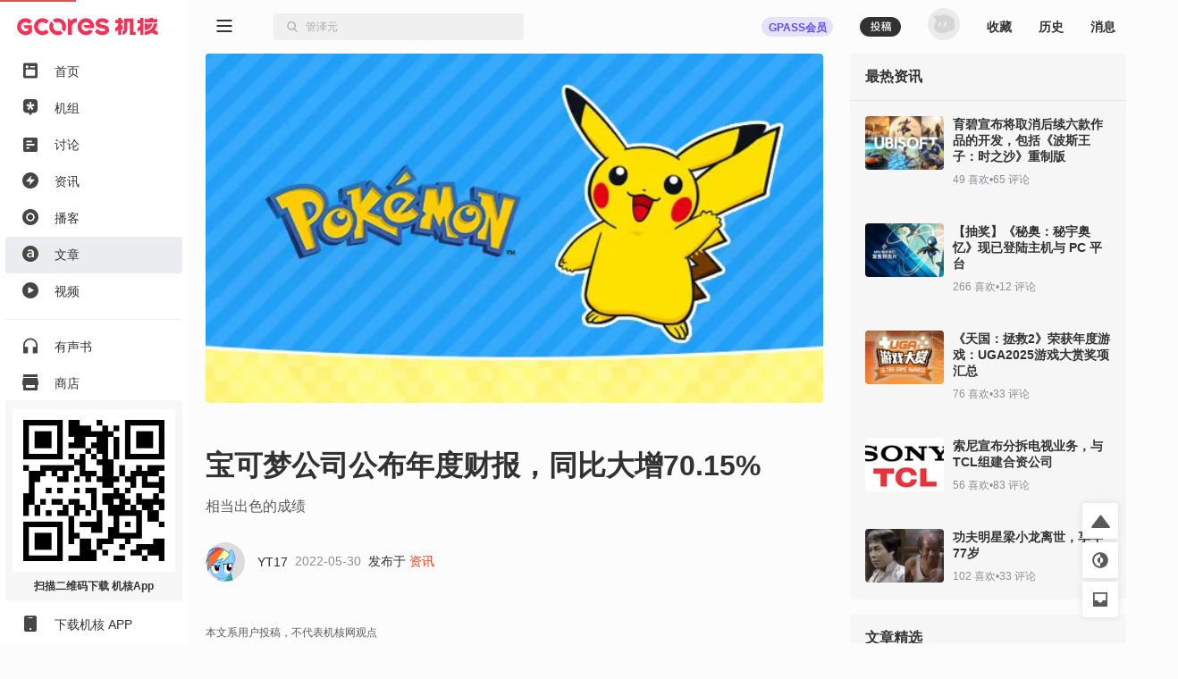

--- FILE ---
content_type: text/html; charset=utf-8
request_url: https://www.gcores.com/articles/151839
body_size: 34591
content:
<!doctype html><html class="gcores no-js theme-system html_route_lightBg" lang="zh"><head><meta charSet="utf-8"/><meta http-equiv="x-ua-compatible" content="ie=edge"/><title>宝可梦公司公布年度财报，同比大增70.15% | 机核 GCORES</title><meta name="renderer" content="webkit"/> <meta http-equiv="X-UA-Compatible" content="IE=edge"/><meta name="description" content="相当出色的成绩"/><meta name="viewport" content="width=device-width, initial-scale=1.0, maximum-scale=1.0, minimum-scale=1.0, user-scalable=0"/><meta name="apple-itunes-app" content="app-id=1095283476"/><link rel="apple-touch-icon" sizes="180x180" href="/apple-touch-icon.png?v=jw7pQOOwRY"/><link rel="icon" type="image/png" sizes="32x32" href="/favicon-32x32.png?v=jw7pQOOwRY"/><link rel="icon" type="image/png" sizes="16x16" href="/favicon-16x16.png?v=jw7pQOOwRY"/><link rel="manifest" href="/site.webmanifest?v=jw7pQOOwRY"/><link rel="mask-icon" href="/safari-pinned-tab.svg?v=jw7pQOOwRY" color="#5bbad5"/><link rel="shortcut icon" href="/favicon.ico?v=jw7pQOOwRY"/><meta name="msapplication-TileColor" content="#ffffff"/><meta name="theme-color" content="#ffffff"/><link rel="stylesheet" type="text/css" href="https://g.alicdn.com/de/prismplayer/2.13.2/skins/default/aliplayer-min.css"/><link rel="stylesheet" type="text/css" href="https://static.gcores.com/assets/446.3d84a549a1069c31234f.style.css"/><link rel="stylesheet" type="text/css" href="https://static.gcores.com/assets/Main.2472aed750e1bf301a80.style.css"/><meta property="og:type" content="webpage"/><meta property="og:url" content="https://www.gcores.com/articles/151839"/><meta property="og:title" content="宝可梦公司公布年度财报，同比大增70.15% | 机核 GCORES"/><meta property="og:description" content="相当出色的成绩"/><meta name="weibo:webpage:url" content="https://www.gcores.com/articles/151839"/><meta name="weibo:webpage:title" content="宝可梦公司公布年度财报，同比大增70.15% | 机核 GCORES"/><meta name="weibo:webpage:description" content="相当出色的成绩"/></head><body><div id="app"><div class="loadingPage"></div><div id="app_inner" data-page-name="article"><img src="https://static.gcores.com/assets/01546e353924919c541d.png" style="position:absolute;left:-9999px;top:-9999px" alt="gamecore app logo"/><div></div><div class="navLayout navLayout-notCollapsed navLayout-prepare"><section class="navLayout_side"><a class="navLayout_side_logo" href="/" target="_blank"></a><div class="navLayout_side_main" tabindex="0"><div><div><a class="navLayout_itemButton" href="/" target="_blank"><span class="navLayout_item"><span class="navLayout_item_icon"><svg aria-hidden="true" focusable="false" data-prefix="gfas" data-icon="feed" class="svg-inline--fa" role="img" xmlns="http://www.w3.org/2000/svg" viewBox="0 0 18 20" style="font-size:100%"><g stroke="none" stroke-width="1" fill="none" fill-rule="evenodd"><g transform="translate(-25.000000, -80.000000)" fill="currentColor"><g transform="translate(0.000000, 70.000000)"><g transform="translate(22.000000, 7.000000)"><path d="M5,3.5 L19,3.5 C20.1045695,3.5 21,4.3954305 21,5.5 L21,20.5 C21,21.6045695 20.1045695,22.5 19,22.5 L5,22.5 C3.8954305,22.5 3,21.6045695 3,20.5 L3,5.5 C3,4.3954305 3.8954305,3.5 5,3.5 Z M7,11.7045455 L17,11.7045455 C17.5522847,11.7045455 18,12.1522607 18,12.7045455 L18,18.4772727 C18,19.0295575 17.5522847,19.4772727 17,19.4772727 L7,19.4772727 C6.44771525,19.4772727 6,19.0295575 6,18.4772727 L6,12.7045455 C6,12.1522607 6.44771525,11.7045455 7,11.7045455 Z M7.8,10.1227273 C8.79411255,10.1227273 9.6,9.31683982 9.6,8.32272727 C9.6,7.32861472 8.79411255,6.52272727 7.8,6.52272727 C6.80588745,6.52272727 6,7.32861472 6,8.32272727 C6,9.31683982 6.80588745,10.1227273 7.8,10.1227273 Z M12.1532468,8.98636364 C11.8319174,8.98636364 11.5714286,8.62819144 11.5714286,8.18636364 C11.5714286,7.74453584 11.8319174,7.38636364 12.1532468,7.38636364 L17.3896104,7.38636364 C17.7109397,7.38636364 17.9714286,7.74453584 17.9714286,8.18636364 C17.9714286,8.62819144 17.7109397,8.98636364 17.3896104,8.98636364 L12.1532468,8.98636364 Z"></path></g></g></g></g></svg></span><span class="navLayout_item_text">首页</span></span></a></div><div><a class="navLayout_itemButton" href="/topics/home" target="_blank"><span class="navLayout_item"><span class="navLayout_item_icon"><svg aria-hidden="true" focusable="false" data-prefix="gfas" data-icon="topic" class="svg-inline--fa" role="img" xmlns="http://www.w3.org/2000/svg" viewBox="0 0 18 20" style="font-size:100%"><g transform="translate(-25.000000, -121.000000)" fill="currentColor"><g transform="translate(6.000000, 110.000000)"><g transform="translate(16.000000, 7.000000)"><path d="M16.7541468,12.4851543 L14.0046991,13.0364507 C13.7704652,13.0834239 13.6776998,13.3827061 13.8408245,13.5649975 L15.7560863,15.7050299 C15.8806798,15.8442298 15.8605704,16.066419 15.7132426,16.1786436 L14.0578553,17.4393534 C13.9105274,17.5515781 13.702731,17.5029343 13.6148874,17.3356782 L12.2650776,14.7651236 C12.1500935,14.5461282 11.8499065,14.5461282 11.7349224,14.7651236 L10.3851126,17.3356782 C10.297269,17.5029343 10.0894726,17.5515781 9.94214472,17.4393534 L8.2867574,16.1786436 C8.13942956,16.066419 8.11932023,15.8442298 8.24391373,15.7050299 L10.1591287,13.5649975 C10.3223002,13.3827061 10.2295348,13.0834239 9.99530087,13.0364507 L7.24585322,12.4851543 C7.06697858,12.4492856 6.95865067,12.2571672 7.01494743,12.0756128 L7.64719617,10.0358652 C7.70349293,9.85431081 7.89886754,9.76562186 8.06367972,9.84679313 L10.5971747,11.094826 C10.8129867,11.2011545 11.0558925,11.0162098 11.0261269,10.7681755 L10.6766745,7.85677034 C10.6539402,7.66740346 10.7947993,7.5 10.9769083,7.5 L13.0230917,7.5 C13.2052007,7.5 13.3460598,7.66740346 13.3233255,7.85677034 L12.9738731,10.7680281 C12.9441075,11.0160623 13.1869664,11.2010071 13.4027785,11.0946786 L15.9363203,9.84679313 C16.1011325,9.76562186 16.2965071,9.85431081 16.352757,10.0358161 L16.9850526,12.0756128 C17.0413493,12.2571672 16.9330214,12.4492856 16.7541468,12.4851543 M11.9972385,4 L6.79625993,4 C4.69965076,4 3,5.71887127 3,7.83925259 L3,16.713757 C3,18.8340876 4.69960055,20.9869989 6.79615951,20.9869989 L9.62895621,20.9869989 L11.5729157,23.82108 C11.8088012,24.05964 12.1911988,24.05964 12.4270843,23.82108 L14.3710438,20.9869989 L17.2038405,20.9869989 C19.3003994,20.9869989 21,18.8340876 21,16.713757 L21,7.83925259 C21,5.71887127 19.3003492,4 17.2037401,4 L11.9972385,4 Z"></path></g></g></g></svg></span><span class="navLayout_item_text">机组</span></span></a></div><div><a class="navLayout_itemButton" href="/discussions" target="_blank"><span class="navLayout_item"><span class="navLayout_item_icon"><svg aria-hidden="true" focusable="false" data-prefix="gfas" data-icon="discussion" class="svg-inline--fa" role="img" xmlns="http://www.w3.org/2000/svg" viewBox="0 0 18 18" style="font-size:90%"><g stroke="none" stroke-width="1" fill="none" fill-rule="evenodd"><g transform="translate(-25.000000, -161.000000)" fill="currentColor" fill-rule="nonzero"><path d="M41,161 L27,161 C25.9,161 25,161.9 25,163 L25,177 C25,178.1 25.9,179 27,179 L41,179 C42.1,179 43,178.1 43,177 L43,163 C43,161.9 42.1,161 41,161 Z M31,175 L29,175 L29,168 L31,168 L31,175 Z M35,175 L33,175 L33,165 L35,165 L35,175 Z M39,175 L37,175 L37,171 L39,171 L39,175 Z" transform="translate(34.000000, 170.000000) rotate(90.000000) translate(-34.000000, -170.000000)"></path></g></g></svg></span><span class="navLayout_item_text">讨论</span></span></a></div><div><a class="navLayout_itemButton" href="/news" target="_blank"><span class="navLayout_item"><span class="navLayout_item_icon"><svg aria-hidden="true" focusable="false" data-prefix="gfas" data-icon="news" class="svg-inline--fa" role="img" xmlns="http://www.w3.org/2000/svg" viewBox="0 0 18 18" style="font-size:100%"><g transform="translate(-25.000000, -121.000000)" fill="currentColor"><g transform="translate(0.000000, 110.000000)"><g transform="translate(22.000000, 7.000000)"><path d="M12,4 C16.9705627,4 21,8.02943725 21,13 C21,17.9705627 16.9705627,22 12,22 C7.02943725,22 3,17.9705627 3,13 C3,8.02943725 7.02943725,4 12,4 Z M13.0175068,7.7010927 L7.31100149,13.8641184 C7.23595615,13.9451674 7.24082305,14.0717068 7.32187202,14.1467521 C7.35884186,14.1809835 7.40736956,14.2 7.45775362,14.2 L11.7188422,14.2 C11.8292992,14.2 11.9188422,14.2895431 11.9188422,14.4 C11.9188422,14.4223319 11.9151021,14.444506 11.907777,14.4656023 L10.6467459,18.0973718 C10.6105147,18.2017176 10.6657325,18.3156777 10.7700783,18.3519089 C10.8451235,18.3779663 10.9284764,18.3571383 10.982444,18.2988436 L16.6890616,12.1346694 C16.7641002,12.0536142 16.7592228,11.9270752 16.6781676,11.8520366 C16.6411991,11.8178122 16.5926765,11.7988 16.5422982,11.7988 L12.2811808,11.7988 C12.1707239,11.7988 12.0811808,11.7092569 12.0811808,11.5988 C12.0811808,11.5764629 12.0849227,11.5542837 12.0922512,11.533183 L13.3531885,7.90259128 C13.3894278,7.79824831 13.3342188,7.68428391 13.2298759,7.64804465 C13.154833,7.62198159 13.0714789,7.64280275 13.0175068,7.7010927 Z"></path></g></g></g></svg></span><span class="navLayout_item_text">资讯</span></span></a></div><div><a class="navLayout_itemButton" href="/radios" target="_blank"><span class="navLayout_item"><span class="navLayout_item_icon"><svg aria-hidden="true" focusable="false" data-prefix="gfas" data-icon="radio" class="svg-inline--fa" role="img" xmlns="http://www.w3.org/2000/svg" viewBox="0 0 18 18" style="font-size:100%"><g transform="translate(-25.000000, -201.000000)" fill="currentColor"><g transform="translate(0.000000, 190.000000)"><g transform="translate(22.000000, 7.000000)"><path d="M12,22 C16.9705627,22 21,17.9705627 21,13 C21,8.02943725 16.9705627,4 12,4 C7.02943725,4 3,8.02943725 3,13 C3,17.9705627 7.02943725,22 12,22 Z M16.6956522,13.0075166 C16.6824048,15.665265 14.5804736,17.7159479 11.8899415,17.6955994 C9.37689397,17.6767581 7.29983329,15.557493 7.30434783,13.0176909 C7.30925392,10.3753924 9.39761936,8.29833171 12.0429325,8.30434783 C14.616272,8.31039012 16.7084057,10.4251333 16.6956522,13.0075166 M12,16.1304348 C13.7288914,16.1304348 15.1304348,14.7288914 15.1304348,13 C15.1304348,11.2711086 13.7288914,9.86956522 12,9.86956522 C10.2711086,9.86956522 8.86956522,11.2711086 8.86956522,13 C8.86956522,14.7288914 10.2711086,16.1304348 12,16.1304348 Z"></path></g></g></g></svg></span><span class="navLayout_item_text">播客</span></span></a></div><div><a class="navLayout_itemButton is_active" href="/articles" target="_blank"><span class="navLayout_item"><span class="navLayout_item_icon"><svg aria-hidden="true" focusable="false" data-prefix="gfas" data-icon="article" class="svg-inline--fa" role="img" xmlns="http://www.w3.org/2000/svg" viewBox="0 0 18 18" style="font-size:100%"><g transform="translate(-25.000000, -241.000000)" fill="currentColor"><g transform="translate(0.000000, 230.000000)"><g transform="translate(22.000000, 7.000000)"><path d="M12,4 C16.9705627,4 21,8.02943725 21,13 C21,17.9705627 16.9705627,22 12,22 C7.02943725,22 3,17.9705627 3,13 C3,8.02943725 7.02943725,4 12,4 Z M12.1225379,8.30434783 C10.7174367,8.30434783 9.78614868,8.59843878 8.83852228,9.02323682 L8.83852228,9.02323682 L9.37768903,10.6080603 C10.1619316,10.2812925 10.8808206,10.0688935 11.8447853,10.0688935 C13.2172098,10.0688935 13.9687755,10.722429 13.9687755,11.9151312 L13.9687755,11.9151312 L13.9687755,12.078515 C13.2989017,11.866116 12.6290279,11.7190705 11.5833712,11.7190705 C9.57374966,11.7190705 8.08695652,12.6340202 8.08695652,14.5456113 L8.08695652,14.5456113 L8.08695652,14.5782881 C8.08695652,16.310157 9.5247345,17.241445 11.1585731,17.241445 C12.465644,17.241445 13.3642552,16.7022783 13.9524371,15.9997277 L13.9524371,15.9997277 L13.9524371,17.0617228 L15.9130435,17.0617228 L15.9130435,11.9478079 C15.9130435,9.64409549 14.6713261,8.30434783 12.1225379,8.30434783 Z M12.0245076,13.1078333 C12.7924117,13.1078333 13.4949623,13.2548788 14.0014523,13.4509395 L14.0014523,13.4509395 L14.0014523,13.941091 C14.0014523,15.0194245 13.0211491,15.7546519 11.7140782,15.7546519 C10.7827902,15.7546519 10.0475629,15.2971771 10.0475629,14.4802578 L10.0475629,14.4802578 L10.0475629,14.447581 C10.0475629,13.6143233 10.7827902,13.1078333 12.0245076,13.1078333 Z"></path></g></g></g></svg></span><span class="navLayout_item_text">文章</span></span></a></div><div><a class="navLayout_itemButton" href="/videos" target="_blank"><span class="navLayout_item"><span class="navLayout_item_icon"><svg aria-hidden="true" focusable="false" data-prefix="gfas" data-icon="video" class="svg-inline--fa" role="img" xmlns="http://www.w3.org/2000/svg" viewBox="0 0 18 18" style="font-size:100%"><g stroke="none" stroke-width="1" fill="none" fill-rule="evenodd"><g transform="translate(-25.000000, -161.000000)" fill="currentColor"><g transform="translate(0.000000, 150.000000)"><g transform="translate(22.000000, 7.000000)"><path d="M12,22 C16.9705627,22 21,17.9705627 21,13 C21,8.02943725 16.9705627,4 12,4 C7.02943725,4 3,8.02943725 3,13 C3,17.9705627 7.02943725,22 12,22 Z M10.3501974,9.50060912 C9.88238693,9.23067066 9.5,9.4515294 9.5,9.99140631 L9.5,15.7219295 C9.5,16.2618064 9.88238693,16.4826651 10.3501974,16.2127267 L15.3128404,13.3477757 C15.7806509,13.0775266 15.7806509,12.6358092 15.3128404,12.3658707 L10.3501974,9.50060912 Z"></path></g></g></g></g></svg></span><span class="navLayout_item_text">视频</span></span></a></div><div class="navLayout_sideDivider"></div><div><a class="navLayout_itemButton" href="/audio_books" target="_blank"><span class="navLayout_item"><span class="navLayout_item_icon"><svg aria-hidden="true" focusable="false" data-prefix="gfas" data-icon="audio-book" class="svg-inline--fa" role="img" xmlns="http://www.w3.org/2000/svg" viewBox="0 0 16 18" style="font-size:100%"><g stroke="none" stroke-width="1" fill="none" fill-rule="evenodd"><g transform="translate(-26.000000, -400.000000)" fill="currentColor"><path d="M26,408.775113 L26,416.788446 C26,417.119817 26.2686292,417.388446 26.6,417.388446 L30.7333333,417.388446 C31.0647042,417.388446 31.3333333,417.119817 31.3333333,416.788446 L31.3333333,410.877335 C31.3333333,410.545964 31.0647042,410.277335 30.7333333,410.277335 L27.7777778,410.277335 L27.7777778,410.277335 L27.7777778,408.757335 C27.7777778,405.344002 30.4088889,402.375113 33.8133333,402.277335 C37.3422222,402.179557 40.2222222,404.997335 40.2222222,408.499557 L40.2222222,410.277335 L37.2666667,410.277335 C36.9352958,410.277335 36.6666667,410.545964 36.6666667,410.877335 L36.6666667,416.788446 C36.6666667,417.119817 36.9352958,417.388446 37.2666667,417.388446 L41.4,417.388446 C41.7313708,417.388446 42,417.119817 42,416.788446 L42,408.499557 L42,408.499557 C42,403.904002 38.1244444,400.215113 33.4666667,400.517335 C29.2177778,400.792891 26,404.517335 26,408.775113 Z"></path></g></g></svg></span><span class="navLayout_item_text">有声书</span></span></a></div><div><button class="navLayout_itemButton o_plainButton" type="button"><span class="navLayout_item"><span class="navLayout_item_icon"><svg aria-hidden="true" focusable="false" data-prefix="gfas" data-icon="shop" class="svg-inline--fa" role="img" xmlns="http://www.w3.org/2000/svg" viewBox="0 0 18 18" style="font-size:100%"><g transform="translate(-25.000000, -422.000000)" fill="currentColor"><g transform="translate(0.000000, 411.000000)"><g transform="translate(22.000000, 7.000000)"><path d="M20,8 L20.9805807,12.9029034 C20.9934953,12.9674766 21,13.0331675 21,13.0990195 L21,13.0990195 L21,15.5 C21,15.7761424 20.7761424,16 20.5,16 L20.5,16 L20,16 L20,21 C20,21.5522847 19.5522847,22 19,22 L5,22 C4.44771525,22 4,21.5522847 4,21 L4,16 L3.5,16 C3.22385763,16 3,15.7761424 3,15.5 L3,15.5 L3,13.0990195 C3,13.0331675 3.00650469,12.9674766 3.01941932,12.9029034 L3.01941932,12.9029034 L4,8 L20,8 Z M17,16 L7,16 L7,18.5 C7,18.7454599 7.17687516,18.9496084 7.41012437,18.9919443 L7.5,19 L16.5,19 C16.7454599,19 16.9496084,18.8231248 16.9919443,18.5898756 L17,18.5 L17,16 Z M19.5,4 C19.7761424,4 20,4.22385763 20,4.5 L20,7 L4,7 L4,4.5 C4,4.22385763 4.22385763,4 4.5,4 L19.5,4 Z"></path></g></g></g></svg></span><span class="navLayout_item_text">商店</span></span></button></div><div class="navLayout_sideDivider"></div><div><a class="navLayout_itemButton" href="/booom/game_lib/browse" target="_blank"><span class="navLayout_item"><span class="navLayout_item_icon"><svg aria-hidden="true" focusable="false" data-prefix="gfas" data-icon="original-games" class="svg-inline--fa" role="img" xmlns="http://www.w3.org/2000/svg" viewBox="0 0 20 22" style="font-size:106%"><g transform="translate(-24.000000, -459.000000)" fill="currentColor"><path d="M34.906758,459.788671 C35.7758267,459.788671 36.6140953,459.915376 37.4031268,460.150852 L36.8875215,461.37507 L35.6742636,464.308041 C34.5936725,464.16631 33.4632652,464.483952 32.6096056,465.277337 C31.1065232,466.674185 31.0718685,468.97385 32.511081,470.433746 C33.9190817,471.861768 36.2862537,471.905049 37.7598843,470.541099 C38.5976485,469.765413 38.9870797,468.688319 38.9115746,467.638895 L38.8902695,467.429476 L40.8799986,466.654398 L42.4193644,466.050096 L43.0700012,465.788885 C43.2772538,466.503554 43.388117,467.257792 43.388117,468.037521 C43.388117,471.225648 41.519659,473.992708 38.7991401,475.360913 L38.5416262,475.485055 L38.5416262,477.526414 L30.0602672,481 L30.0602672,477.464779 L28.8486445,477.464779 C27.5713922,477.464779 26.5166915,476.490751 26.4310172,475.268708 L26.4253991,475.107964 L26.4253991,471.572743 L24.607965,471.572743 C24.1422476,471.572743 23.8575636,471.085959 24.0733839,470.704689 L24.123316,470.630017 L26.4496316,467.613295 C26.6677236,463.253188 30.3631729,459.788671 34.906758,459.788671 Z M36.2107756,466.894458 C36.8343308,467.546148 36.8037851,468.619927 36.1438551,469.247861 C35.4915855,469.868283 34.4227006,469.84274 33.7981864,469.191711 C33.1384684,468.504006 33.1485793,467.444113 33.8209473,466.801956 C34.491105,466.16186 35.5490387,466.202819 36.2107756,466.894458 Z M42.5751846,459.268614 C43.5252428,459.754081 44.0259343,460.554827 43.993943,461.620974 C43.9621392,462.680386 43.4254335,463.446127 42.4513587,463.849622 C40.8733075,464.503348 39.280044,465.121091 37.6931509,465.754043 C37.4588113,465.847598 37.2243965,465.940931 36.9650853,466.044278 C37.0017484,465.946896 37.0277298,465.874185 37.0563816,465.802524 L38.448915,462.302975 C38.6823173,461.720252 38.9173599,461.138209 39.1555183,460.557465 C39.7478186,459.113017 41.3542117,458.644805 42.5751846,459.268614 Z"></path></g></svg></span><span class="navLayout_item_text">游戏库</span></span></a></div><div><a class="navLayout_itemButton" href="/albums" target="_blank"><span class="navLayout_item"><span class="navLayout_item_icon"><svg aria-hidden="true" focusable="false" data-prefix="gfas" data-icon="album" class="svg-inline--fa" role="img" xmlns="http://www.w3.org/2000/svg" viewBox="0 0 18 18" style="font-size:90%"><g transform="translate(-25.000000, -321.000000)" fill="currentColor"><g transform="translate(0.000000, 310.000000)"><g transform="translate(22.000000, 7.000000)"><path d="M17,4 C19.209139,4 21,5.790861 21,8 L21,18 C21,20.209139 19.209139,22 17,22 L7,22 C4.790861,22 3,20.209139 3,18 L3,8 C3,5.790861 4.790861,4 7,4 L17,4 Z M9.75,10.2141992 L9.75,15.7858008 C9.75,16.3107056 10.1222313,16.5254394 10.5776175,16.262987 L15.4084604,13.4774882 C15.8638465,13.2147338 15.8638465,12.7852662 15.4084604,12.5228138 L10.5776175,9.73701297 C10.1222313,9.47456057 9.75,9.68929436 9.75,10.2141992 Z"></path></g></g></g></svg></span><span class="navLayout_item_text">播单</span></span></a></div><div><a class="navLayout_itemButton" href="/collections" target="_blank"><span class="navLayout_item"><span class="navLayout_item_icon"><svg aria-hidden="true" focusable="false" data-prefix="gfas" data-icon="collection" class="svg-inline--fa" role="img" xmlns="http://www.w3.org/2000/svg" viewBox="0 0 18 18" style="font-size:80%"><g transform="translate(-25.000000, -542.000000)" fill="currentColor" fill-rule="nonzero"><path d="M40.8823529,543.8 C42.0470588,543.8 43,544.61 43,545.6 L43,556.4 C43,557.39 42.0470588,558.2 40.8823529,558.2 L40.8823529,543.8 Z M25,558.2 C25,559.19 25.9529412,560 27.1176471,560 L36.6470588,560 C37.8117647,560 38.7647059,559.19 38.7647059,558.2 L38.7647059,543.8 C38.7647059,542.81 37.8117647,542 36.6470588,542 L27.1176471,542 C25.9529412,542 25,542.81 25,543.8 L25,558.2 Z"></path></g></svg></span><span class="navLayout_item_text">专题</span></span></a></div><div><a class="navLayout_itemButton" href="/radios/preview" target="_blank"><span class="navLayout_item"><span class="navLayout_item_icon"><svg aria-hidden="true" focusable="false" data-prefix="gfas" data-icon="calendar" class="svg-inline--fa" role="img" xmlns="http://www.w3.org/2000/svg" viewBox="0 0 16 16" style="font-size:100%"><g fill="currentColor"><path d="M4 .5a.5.5 0 0 0-1 0V1H2a2 2 0 0 0-2 2v1h16V3a2 2 0 0 0-2-2h-1V.5a.5.5 0 0 0-1 0V1H4zM16 14V5H0v9a2 2 0 0 0 2 2h12a2 2 0 0 0 2-2M9.5 7h1a.5.5 0 0 1 .5.5v1a.5.5 0 0 1-.5.5h-1a.5.5 0 0 1-.5-.5v-1a.5.5 0 0 1 .5-.5m3 0h1a.5.5 0 0 1 .5.5v1a.5.5 0 0 1-.5.5h-1a.5.5 0 0 1-.5-.5v-1a.5.5 0 0 1 .5-.5M2 10.5a.5.5 0 0 1 .5-.5h1a.5.5 0 0 1 .5.5v1a.5.5 0 0 1-.5.5h-1a.5.5 0 0 1-.5-.5zm3.5-.5h1a.5.5 0 0 1 .5.5v1a.5.5 0 0 1-.5.5h-1a.5.5 0 0 1-.5-.5v-1a.5.5 0 0 1 .5-.5"></path></g></svg></span><span class="navLayout_item_text">预告</span></span></a></div></div></div><div class="navLayout_side_fixed"><div><a class="navLayout_itemButton" href="/app" target="_blank"></a></div><div><a class="navLayout_itemButton" href="/app" target="_blank"><span class="navLayout_item"><span class="navLayout_item_icon"><svg aria-hidden="true" focusable="false" data-prefix="gfas" data-icon="app" class="svg-inline--fa" role="img" xmlns="http://www.w3.org/2000/svg" viewBox="0 0 14 18" style="font-size:100%"><g stroke="none" stroke-width="1" fill="none" fill-rule="evenodd"><g transform="translate(-27.000000, -1243.000000)" fill="currentColor"><g transform="translate(0.000000, 1232.000000)"><g transform="translate(22.000000, 7.000000)"><path d="M7,22 L17,22 C18.1045695,22 19,21.1045695 19,20 L19,6 C19,4.8954305 18.1045695,4 17,4 L7,4 C5.8954305,4 5,4.8954305 5,6 L5,20 C5,21.1045695 5.8954305,22 7,22 Z M12,20 C12.5522847,20 13,19.5522847 13,19 C13,18.4477153 12.5522847,18 12,18 C11.4477153,18 11,18.4477153 11,19 C11,19.5522847 11.4477153,20 12,20 Z M10,7 L14,7 C14.2761424,7 14.5,6.77614237 14.5,6.5 C14.5,6.22385763 14.2761424,6 14,6 L10,6 C9.72385763,6 9.5,6.22385763 9.5,6.5 C9.5,6.77614237 9.72385763,7 10,7 Z"></path></g></g></g></g></svg></span><span class="navLayout_item_text">下载机核 APP</span></span></a></div></div></section><div class="navLayout_main"><div class="navLayout_mobileNavPlaceholder"><nav class="navLayout_mobileNav navLayout_mobileNav-top"><div><button class="o_plainButton" type="button"><svg aria-hidden="true" focusable="false" data-prefix="gfas" data-icon="bars" class="svg-inline--fa" role="img" xmlns="http://www.w3.org/2000/svg" viewBox="0 0 18 14"><g stroke="none" fill="none" fill-rule="evenodd"><g transform="translate(-305.000000, -83.000000)" fill="currentColor"><g transform="translate(302.000000, 77.000000)"><path d="M20,18 C20.2761424,18 20.5,18.2238576 20.5,18.5 L20.5,19.5 C20.5,19.7761424 20.2761424,20 20,20 L4,20 C3.72385763,20 3.5,19.7761424 3.5,19.5 L3.5,18.5 C3.5,18.2238576 3.72385763,18 4,18 L20,18 Z M20,12 C20.2761424,12 20.5,12.2238576 20.5,12.5 L20.5,13.5 C20.5,13.7761424 20.2761424,14 20,14 L4,14 C3.72385763,14 3.5,13.7761424 3.5,13.5 L3.5,12.5 C3.5,12.2238576 3.72385763,12 4,12 L20,12 Z M20,6 C20.2761424,6 20.5,6.22385763 20.5,6.5 L20.5,7.5 C20.5,7.77614237 20.2761424,8 20,8 L4,8 C3.72385763,8 3.5,7.77614237 3.5,7.5 L3.5,6.5 C3.5,6.22385763 3.72385763,6 4,6 L20,6 Z"></path></g></g></g></svg></button></div><a href="/" target="_blank"><svg aria-hidden="true" focusable="false" data-prefix="gfas" data-icon="gcores" class="svg-inline--fa" role="img" xmlns="http://www.w3.org/2000/svg" viewBox="0 0 213 27"><g stroke="none" stroke-width="1" fill="none" fill-rule="evenodd"><g fill="currentColor"><path d="M12.6976992,0.605064675 C16.3113249,0.605064675 19.7665882,2.15581205 22.1749003,4.86001172 L22.1749003,4.86001172 L22.3327996,5.03689601 C22.4800489,5.20220411 22.461527,5.4564174 22.2920514,5.5985731 L22.2920514,5.5985731 L18.400597,8.86537595 C18.2403824,9.00012289 18.0023758,8.98484231 17.8602201,8.83111041 L17.8602201,8.83111041 L17.7101926,8.66904365 C16.4201412,7.27388036 14.5934172,6.47373361 12.6976992,6.47373361 C8.93173071,6.47373361 5.86774284,9.53679539 5.86774284,13.3027639 C5.86774284,14.9039835 6.43636564,16.4621396 7.46711024,17.6906056 C8.770127,19.2418161 10.6774213,20.1317941 12.6976992,20.1317941 C14.2540031,20.1317941 15.7746524,19.5877128 16.9915423,18.5967904 L16.9915423,18.5967904 L16.9915423,15.9560283 L11.9785858,15.9560283 C11.8280953,15.9560283 11.6910331,15.8699014 11.6252803,15.7346914 L11.6252803,15.7346914 L9.64343532,11.6501459 C9.51702324,11.38945 9.70687288,11.0861536 9.99674086,11.0861536 L9.99674086,11.0861536 L22.0901625,11.0861536 C22.306869,11.0861536 22.4828272,11.2621118 22.4828272,11.4788182 L22.4828272,11.4788182 L22.4828272,21.3658167 L22.3337257,21.5408488 C19.9170788,24.375165 16.4043975,26 12.6976992,26 C8.94191777,26 5.39821228,24.3455299 2.97415658,21.4621307 C1.05528614,19.1774524 1.70530257e-13,16.2792357 1.70530257e-13,13.3027639 C1.70530257e-13,6.30101675 5.69595207,0.605064675 12.6976992,0.605064675 Z M37.5384588,0.625855525 C41.6373587,0.394794629 45.3408157,2.1108501 47.8162697,4.93173784 C47.9324947,5.06370648 47.9139728,5.26744756 47.7787628,5.37996819 L47.7787628,5.37996819 L43.7307982,8.7537351 C43.5997557,8.86301441 43.4080538,8.84541859 43.293218,8.71900651 C41.9198179,7.21039649 39.9032444,6.30004435 37.656073,6.50100713 C34.3258326,6.79874692 31.6586767,9.54045347 31.4567878,12.8776396 C31.216466,16.8417926 34.3605611,20.1317478 38.2728527,20.1317478 C40.2704413,20.1317478 42.046693,19.2551982 43.293218,17.8859656 C43.4080538,17.7600165 43.5992926,17.7419577 43.7303352,17.851237 L43.7303352,17.851237 L47.7787628,21.2254669 C47.9139728,21.3379876 47.9324947,21.5412656 47.8167328,21.6732342 C45.4894541,24.3246464 42.0777172,25.9999537 38.2728527,25.9999537 C31.0877387,25.9999537 25.2963987,20.0321925 25.5853406,12.7827148 C25.8441844,6.29726606 31.0585667,0.990737261 37.5384588,0.625855525 Z M51.0650137,5.83690385 C51.203002,5.64844336 51.4845351,5.63177363 51.6498432,5.79708173 L51.6498432,5.79708173 L55.2046618,9.35190037 C55.4074768,9.55471534 55.4398902,9.8598639 55.3042171,10.112688 C54.529538,11.5578605 54.2415222,13.2993836 54.7471705,15.149723 C55.3667286,17.4177315 57.1994721,19.2527903 59.4665546,19.8760528 C61.3196722,20.3858685 63.0658258,20.0973897 64.5133135,19.3217844 C64.7661377,19.1861114 65.0712862,19.2185248 65.2741012,19.4213397 L65.2741012,19.4213397 L68.8289198,22.9761584 C68.9942279,23.1410034 68.9775582,23.4229996 68.7890977,23.5605248 C66.1372225,25.4956019 62.7162247,26.4388305 59.0595355,25.8026027 C53.8979407,24.9038267 49.7231009,20.7299131 48.8238619,15.5683183 C48.186708,11.911166 49.1294735,8.4897052 51.0650137,5.83690385 Z M103.927696,0.605367861 L104.241526,0.606314905 C110.173169,0.694757051 114.786978,4.83996175 115.978864,10.4210779 C116.004331,10.5386921 116.027484,10.653991 116.04971,10.770216 C116.201127,11.5666584 116.280308,12.3973663 116.280308,14.231036 C116.280308,14.6968621 116.25484,15.0696157 116.210851,15.4067146 L116.210851,15.4067146 L102.791723,15.4067146 C102.641232,15.4067146 102.50417,15.3210507 102.438417,15.1858407 L102.438417,15.1858407 L100.56863,11.3342084 C100.442218,11.0735124 100.632067,10.770216 100.921935,10.770216 L100.921935,10.770216 L110.368112,10.770216 C109.360983,8.25493992 106.91146,6.47359469 104.036396,6.47359469 C100.118084,6.47359469 96.9707478,9.77327394 97.2212567,13.7457618 C97.4314805,17.0760022 100.096321,19.8070586 103.420079,20.1038723 C105.657063,20.303446 107.658819,19.404207 109.022958,17.905784 C109.138257,17.7793719 109.318383,17.7363085 109.47443,17.8053026 L109.47443,17.8053026 L114.07018,19.8320632 C114.29198,19.9302294 114.369772,20.2020385 114.239656,20.4071687 C112.097133,23.7874183 108.434887,25.9998611 104.047972,25.9998611 C96.7646915,25.9998611 90.9140815,19.868181 91.3762033,12.4853454 C91.8022073,5.67993061 97.4231456,0.504907417 104.241526,0.606314905 Z M128.39841,0.605064675 C131.517964,0.605064675 134.263375,1.44920098 136.792079,3.18563056 L136.792079,3.18563056 L138.428027,4.30805864 C138.616951,4.43771204 138.657699,4.69979715 138.516932,4.88084887 L138.516932,4.88084887 L135.491378,8.77508161 C135.361261,8.9422419 135.123254,8.97835964 134.949611,8.85750414 L134.949611,8.85750414 L133.294678,7.70683013 C131.749024,6.63348513 130.11215,6.11209321 128.287742,6.11209321 L128.287742,6.11209321 L127.985834,6.11672369 C126.70597,6.15654581 125.625679,6.54921041 125.022791,7.19377307 C124.736627,7.49984773 124.59123,7.83185306 124.602806,8.1522822 C124.627811,8.86444985 124.65652,9.67941414 129.432396,10.4434432 C133.771155,11.11903 138.779018,12.5720743 138.966552,17.8545246 C139.036009,19.7835821 138.381259,21.5107507 137.076853,22.9063771 C135.339498,24.762736 132.658451,25.8388593 129.526858,25.9360994 C129.34951,25.942119 129.172626,25.9448973 128.996668,25.9448973 L128.996668,25.9448973 C125.349703,25.9448973 122.033354,24.7613469 119.143009,22.4275855 L119.143009,22.4275855 L117.599207,21.1819867 C117.420008,21.0375158 117.400097,20.7717263 117.556144,20.6022508 L117.556144,20.6022508 L120.92065,16.9525073 C121.064194,16.7973863 121.304053,16.7807165 121.467509,16.9159265 L121.467509,16.9159265 L123.015478,18.1957909 C124.891748,19.7465383 126.748107,20.4387949 129.031396,20.4387949 L129.031396,20.4387949 L129.396278,20.4327752 C130.822466,20.3878596 131.990272,19.9891754 132.597328,19.3385931 C132.911275,19.0028834 133.063617,18.6148492 133.047411,18.187456 C133.022869,17.4743623 132.993697,16.659398 128.246993,15.895369 C119.96214,14.6229134 118.784147,11.2672053 118.684128,8.48567668 C118.618839,6.63718951 119.260623,4.96743883 120.540487,3.59959537 C122.228297,1.79417165 124.893601,0.706009115 127.853403,0.613862585 C128.03677,0.608306011 128.218284,0.605064675 128.39841,0.605064675 Z M89.8931998,0.60520359 C90.1099062,0.60520359 90.2858644,0.781161787 90.2858644,0.997868199 L90.2858644,0.997868199 L90.2858644,6.08120791 C90.2858644,6.29791433 90.1099062,6.47340948 89.8931998,6.47340948 L89.8931998,6.47340948 L89.6621389,6.47340948 C85.8906138,6.47340948 82.8331086,9.53091468 82.8331086,13.3024397 L82.8331086,13.3024397 L82.8331086,24.995788 C82.8331086,25.343074 82.5515755,25.6246071 82.2042896,25.6246071 L82.2042896,25.6246071 L77.596037,25.6246071 C77.2482881,25.6246071 76.9667549,25.343074 76.9667549,24.995788 L76.9667549,24.995788 L76.9667549,1.00110953 C76.9667549,0.649193139 77.3936851,0.473697989 77.6423418,0.722817753 C77.9201705,1.00064649 78.1841193,1.26459522 78.4387918,1.51926266 L79.5377416,2.61813818 C80.0121466,3.09247961 80.4770695,3.55728823 80.9693409,4.04935378 C83.2410538,1.91423997 86.2990221,0.60520359 89.663065,0.60520359 L89.663065,0.60520359 Z M53.8582112,3.04449356 C56.5110125,1.10849034 59.9338625,0.165261791 63.5910147,0.803341781 C68.7516834,1.70350688 72.9251341,5.87834663 73.823447,11.0394784 C74.4601378,14.6952415 73.5164462,18.1162393 71.5813691,20.7681145 C71.4438439,20.956575 71.1618477,20.9732447 70.9970027,20.8079366 L70.9970027,20.8079366 L67.442184,17.253118 C67.239369,17.0507661 67.2074187,16.7456175 67.3426287,16.4927934 C68.1182339,15.0453057 68.4071758,13.3000782 67.8973601,11.4469605 C67.2736346,9.17941503 65.4385758,7.34667149 63.1701042,6.72618732 C61.3202279,6.22007598 59.5787048,6.50901786 58.1335323,7.28323393 C57.8807082,7.41890696 57.5755596,7.38649361 57.3727446,7.18367863 L57.3727446,7.18367863 L53.817926,3.62885999 C53.6526179,3.46401495 53.6692876,3.18201878 53.8582112,3.04449356 Z"></path><path d="M175.338365,1.03741249 C175.536086,1.03741249 175.696764,1.19809011 175.696764,1.3962746 L175.696764,1.3962746 L175.696764,21.0957209 L178.711669,21.0957209 C178.909853,21.0957209 179.070531,21.2563985 179.070531,21.454583 L179.070531,21.454583 L179.070531,25.3057523 C179.070531,25.5034737 178.909853,25.6641514 178.711669,25.6641514 L178.711669,25.6641514 L170.547208,25.6641514 C170.349024,25.6641514 170.188346,25.5034737 170.188346,25.3057523 L170.188346,25.3057523 L170.188346,6.01054681 L166.643715,6.01054681 L166.643715,16.262427 C166.643715,20.7827005 163.942293,24.3977154 159.700775,25.6497969 C159.471566,25.7174019 159.241431,25.5432959 159.241431,25.3043632 L159.241431,25.3043632 L159.241431,20.8299314 C159.241431,20.5896096 159.359508,20.36179 159.562323,20.2325996 C160.887103,19.3870742 161.609921,17.9951522 161.609921,16.262427 L161.609921,16.262427 L161.609921,1.3962746 C161.609921,1.19809011 161.770599,1.03741249 161.968783,1.03741249 L161.968783,1.03741249 Z M190.492811,9.26095775e-05 C190.690995,9.26095775e-05 190.851673,0.160770227 190.851673,0.358954723 L190.851673,0.358954723 L190.851673,25.3056597 C190.851673,25.5038442 190.690995,25.6645218 190.492811,25.6645218 L190.492811,25.6645218 L186.641642,25.6645218 C186.443457,25.6645218 186.28278,25.5038442 186.28278,25.3056597 L186.28278,25.3056597 L186.28278,18.0441427 L185.97902,18.3377151 C184.847331,19.4309711 183.59988,20.2024089 182.262135,20.6386 C182.031537,20.7136138 181.795845,20.5381186 181.795845,20.2959446 L181.795845,20.2959446 L181.795845,15.5575756 C181.795845,15.2973426 181.938464,15.0597991 182.164895,14.9310718 C184.477356,13.6155527 186.204524,11.9684914 186.28278,9.46849582 L186.28278,9.46849582 L186.28278,8.17010955 L182.154245,8.17010955 C181.956523,8.17010955 181.795845,8.00943193 181.795845,7.81124743 L181.795845,7.81124743 L181.795845,3.48962149 C181.795845,3.291437 181.956523,3.13075938 182.154245,3.13075938 L182.154245,3.13075938 L186.28278,3.13075938 L186.28278,0.358954723 C186.28278,0.160770227 186.443457,9.26095775e-05 186.641642,9.26095775e-05 L186.641642,9.26095775e-05 Z M157.085434,-5.5067062e-14 C157.283618,-5.5067062e-14 157.444296,0.160677617 157.444296,0.358862113 L157.444296,0.358862113 L157.444296,3.13112982 L159.303896,3.13112982 C159.502081,3.13112982 159.662758,3.29180744 159.662758,3.48999193 L159.662758,3.48999193 L159.662758,7.81161787 C159.662758,8.00980237 159.502081,8.17047998 159.303896,8.17047998 L159.303896,8.17047998 L157.444296,8.17047998 C157.444296,8.17047998 157.444372,8.18488172 157.44448,8.2099808 L157.445222,8.5409183 C157.445222,9.74947328 157.510512,10.0763851 157.625348,10.2949437 C158.042091,11.0890708 158.600064,11.8359671 159.261296,12.4851602 C159.396969,12.618518 159.469667,12.8028111 159.469667,12.9931237 L159.469667,12.9931237 L159.469667,17.5152494 C159.469667,17.7926151 159.166371,17.9685733 158.929291,17.8254915 C158.520419,17.57915 158.121735,17.2966908 157.737405,16.9813552 L157.737405,16.9813552 L157.444296,16.7405703 L157.444296,25.3055671 C157.444296,25.5037516 157.283618,25.6644292 157.085434,25.6644292 L157.085434,25.6644292 L153.234265,25.6644292 C153.03608,25.6644292 152.875402,25.5037516 152.875402,25.3055671 L152.875402,25.3055671 L152.875402,18.0445131 L152.571643,18.3380855 C151.441343,19.4299524 150.194818,20.2013902 148.858462,20.6375813 C148.626938,20.7130581 148.388468,20.5394152 148.388468,20.295852 L148.388468,20.295852 L148.388468,15.5593351 C148.388468,15.3028066 148.524605,15.0648 148.747794,14.9383879 C151.131101,13.5895294 152.875402,11.8429128 152.875402,9.28920368 L152.875402,9.28920368 L152.875402,8.17047998 L148.747331,8.17047998 C148.549146,8.17047998 148.388468,8.00980237 148.388468,7.81161787 L148.388468,7.81161787 L148.388468,3.48999193 C148.388468,3.29180744 148.549146,3.13112982 148.747331,3.13112982 L148.747331,3.13112982 L152.875402,3.13112982 L152.875402,0.358862113 C152.875402,0.160677617 153.03608,-5.5067062e-14 153.234265,-5.5067062e-14 L153.234265,-5.5067062e-14 Z M211.369742,8.52860122 C211.589689,8.52860122 211.756387,8.72447048 211.724899,8.94210299 C211.236384,12.2825304 209.881969,15.4446845 207.787603,18.1224904 L207.787603,18.1224904 L207.686659,18.2516808 L207.806125,18.3637384 C209.003567,19.4847773 210.733977,20.3599378 212.245828,20.6312839 C212.416693,20.661845 212.54079,20.8100204 212.54079,20.9836633 L212.54079,20.9836633 L212.54079,25.2608367 C212.54079,25.4682821 212.364832,25.631275 212.157849,25.6192357 C208.68499,25.4122533 205.548304,24.1638762 203.684536,22.2287991 L203.684536,22.2287991 L203.578961,22.1190567 L203.453475,22.2051836 C200.404305,24.3083472 196.857358,25.4900454 193.163625,25.6382207 C192.961273,25.6465555 192.79365,25.4821735 192.79365,25.2793586 L192.79365,25.2793586 L192.79365,21.0202441 C192.79365,20.8280792 192.945529,20.6724951 193.137694,20.6623081 C196.393384,20.4900543 199.51479,19.2240813 201.977278,17.0667412 C204.433284,14.9149577 206.099794,12.0019234 206.703145,8.82356273 C206.735558,8.6531611 206.881882,8.52860122 207.055525,8.52860122 L207.055525,8.52860122 Z M196.759284,8.52883275 C196.957469,8.52883275 197.118146,8.68951036 197.118146,8.88769486 L197.118146,8.88769486 L197.118146,11.857684 L197.419128,11.5793922 C198.272062,10.7912847 198.943018,9.81842111 199.374116,8.74878049 C199.428292,8.6144966 199.560724,8.52883275 199.705195,8.52883275 L199.705195,8.52883275 L204.174533,8.52883275 C204.408372,8.52883275 204.580626,8.74924354 204.523208,8.97567396 C203.881424,11.5057676 202.457089,13.8145244 200.465057,15.5347473 C198.424868,17.2952554 195.859119,18.3718417 193.184555,18.5991982 C192.974331,18.616794 192.793742,18.451949 192.793742,18.2412622 L192.793742,18.2412622 L192.793742,8.88769486 C192.793742,8.68951036 192.953957,8.52883275 193.152141,8.52883275 L193.152141,8.52883275 Z M204.840489,-3.90798505e-14 C205.038673,-3.90798505e-14 205.199351,0.160677617 205.199351,0.358862113 L205.199351,0.358862113 L205.199351,1.61372189 L211.444478,1.61372189 C211.642662,1.61372189 211.80334,1.77439951 211.80334,1.972584 L211.80334,1.972584 L211.80334,6.22799409 C211.80334,6.42617859 211.642662,6.58685621 211.444478,6.58685621 L211.444478,6.58685621 L193.152234,6.58685621 C192.954049,6.58685621 192.793372,6.42617859 192.793372,6.22799409 L192.793372,6.22799409 L192.793372,1.972584 C192.793372,1.77439951 192.954049,1.61372189 193.152234,1.61372189 L193.152234,1.61372189 L200.226216,1.61372189 L200.226216,0.358862113 C200.226216,0.160677617 200.386894,-3.90798505e-14 200.585079,-3.90798505e-14 L200.585079,-3.90798505e-14 Z"></path></g></g></svg></a><div><div><button class="o_plainButton" type="button"><svg aria-hidden="true" focusable="false" data-prefix="gfas" data-icon="search" class="svg-inline--fa" role="img" xmlns="http://www.w3.org/2000/svg" viewBox="0 0 20 20"><g stroke="none" fill="none" fill-rule="evenodd"><g transform="translate(-300.000000, -132.000000)" fill="currentColor" fill-rule="nonzero"><g transform="translate(298.000000, 129.000000)"><g transform="translate(2.500000, 3.000000)"><path d="M8.05069124,0 C12.4968377,0 16.1013825,3.60454474 16.1013825,8.05069124 C16.1013825,10.15294 15.2955383,12.0670374 13.9759104,13.5009229 L18.4438504,17.969729 C18.8343747,18.3602533 18.8343747,18.9934183 18.4438504,19.3839426 C18.0738801,19.753913 17.486138,19.7733851 17.0932443,19.442359 L17.0296369,19.3839426 L12.4437978,14.7981605 C11.1805102,15.6223569 9.671523,16.1013825 8.05069124,16.1013825 C3.60454474,16.1013825 2.7533531e-13,12.4968377 2.7533531e-13,8.05069124 C2.7533531e-13,3.60454474 3.60454474,0 8.05069124,0 Z M8.05069124,2 C4.70911424,2 2,4.70911424 2,8.05069124 C2,11.3922682 4.70911424,14.1013825 8.05069124,14.1013825 C11.3922682,14.1013825 14.1013825,11.3922682 14.1013825,8.05069124 C14.1013825,4.70911424 11.3922682,2 8.05069124,2 Z"></path></g></g></g></g></svg></button></div></div></nav></div><div class="gnav_container navLayout_navContainer"><nav class="gnav gnav-logoCenter navLayout_nav"><div class="gnav_main"><div class="gnav_menuBtns"><a class="gnav_menuBtn gnav_item" role="button" tabindex="0" target="_blank"><svg aria-hidden="true" focusable="false" data-prefix="gfas" data-icon="bars" class="svg-inline--fa fa-sm" role="img" xmlns="http://www.w3.org/2000/svg" viewBox="0 0 18 14"><g stroke="none" fill="none" fill-rule="evenodd"><g transform="translate(-305.000000, -83.000000)" fill="currentColor"><g transform="translate(302.000000, 77.000000)"><path d="M20,18 C20.2761424,18 20.5,18.2238576 20.5,18.5 L20.5,19.5 C20.5,19.7761424 20.2761424,20 20,20 L4,20 C3.72385763,20 3.5,19.7761424 3.5,19.5 L3.5,18.5 C3.5,18.2238576 3.72385763,18 4,18 L20,18 Z M20,12 C20.2761424,12 20.5,12.2238576 20.5,12.5 L20.5,13.5 C20.5,13.7761424 20.2761424,14 20,14 L4,14 C3.72385763,14 3.5,13.7761424 3.5,13.5 L3.5,12.5 C3.5,12.2238576 3.72385763,12 4,12 L20,12 Z M20,6 C20.2761424,6 20.5,6.22385763 20.5,6.5 L20.5,7.5 C20.5,7.77614237 20.2761424,8 20,8 L4,8 C3.72385763,8 3.5,7.77614237 3.5,7.5 L3.5,6.5 C3.5,6.22385763 3.72385763,6 4,6 L20,6 Z"></path></g></g></g></svg></a></div><div class="gnav_body"><div class="gnav_logo"><div class="gnav_logo_icon"><div></div></div></div><div class="gnav_contentItems"><button class="gnav_item o_plainButton" type="button"><div class="input-group input-group-sm navLayout_search navLayout_search-sm"><div class="input-group-text"><svg aria-hidden="true" focusable="false" data-prefix="gfas" data-icon="search" class="svg-inline--fa" role="img" xmlns="http://www.w3.org/2000/svg" viewBox="0 0 20 20"><g stroke="none" fill="none" fill-rule="evenodd"><g transform="translate(-300.000000, -132.000000)" fill="currentColor" fill-rule="nonzero"><g transform="translate(298.000000, 129.000000)"><g transform="translate(2.500000, 3.000000)"><path d="M8.05069124,0 C12.4968377,0 16.1013825,3.60454474 16.1013825,8.05069124 C16.1013825,10.15294 15.2955383,12.0670374 13.9759104,13.5009229 L18.4438504,17.969729 C18.8343747,18.3602533 18.8343747,18.9934183 18.4438504,19.3839426 C18.0738801,19.753913 17.486138,19.7733851 17.0932443,19.442359 L17.0296369,19.3839426 L12.4437978,14.7981605 C11.1805102,15.6223569 9.671523,16.1013825 8.05069124,16.1013825 C3.60454474,16.1013825 2.7533531e-13,12.4968377 2.7533531e-13,8.05069124 C2.7533531e-13,3.60454474 3.60454474,0 8.05069124,0 Z M8.05069124,2 C4.70911424,2 2,4.70911424 2,8.05069124 C2,11.3922682 4.70911424,14.1013825 8.05069124,14.1013825 C11.3922682,14.1013825 14.1013825,11.3922682 14.1013825,8.05069124 C14.1013825,4.70911424 11.3922682,2 8.05069124,2 Z"></path></g></g></g></g></svg></div><input type="text" class="form-control" placeholder="搜索"/></div></button></div><div class="gnav_userItems"><a class="p_svgNavBtn gnav_item" href="/gpass" target="_blank"><svg aria-hidden="true" focusable="false" data-prefix="gfas" data-icon="gpass-button" class="svg-inline--fa" role="img" xmlns="http://www.w3.org/2000/svg" viewBox="0 0 80 22"><g stroke="none" stroke-width="1" fill="none" fill-rule="evenodd"><g><rect class="fa_gpassButton_bg" fill="#E5E2FF" x="0" y="0" width="80" height="22" rx="11"></rect><text class="fa_gpassButton_text" font-size="12" font-weight="bold" fill="#5E4BFF"><tspan x="8.362" y="16">GPASS会员</tspan></text></g></g></svg></a><button class="p_svgNavBtn gnav_item o_plainButton" type="button"><svg aria-hidden="true" focusable="false" data-prefix="gfas" data-icon="post-button" class="svg-inline--fa" role="img" xmlns="http://www.w3.org/2000/svg" viewBox="0 0 46 22"><path fill="currentColor" d="M11,0 L35,0 C41.0751322,-1.11598369e-15 46,4.92486775 46,11 C46,17.0751322 41.0751322,22 35,22 L11,22 C4.92486775,22 7.43989126e-16,17.0751322 0,11 C-7.43989126e-16,4.92486775 4.92486775,1.11598369e-15 11,0 Z M18.2509129,6.49837838 L20.0985915,6.49837838 L20.0985915,8.12756757 C20.0985915,9.13837838 20.314554,9.53081081 21.286385,9.53081081 L22.1862285,9.53081081 C22.4501826,9.53081081 22.7141367,9.51891892 22.8821075,9.45945946 C22.8461137,9.20972973 22.81012,8.8172973 22.7981221,8.53189189 C22.6301513,8.57945946 22.3541993,8.60324324 22.1742306,8.60324324 L21.3703704,8.60324324 C21.1784038,8.60324324 21.1544079,8.47243243 21.1544079,8.13945946 L21.1544079,5.47567568 L17.2070944,5.47567568 L17.2070944,6.76 C17.2070944,7.59243243 17.0151278,8.50810811 15.6593636,9.18594595 C15.8513302,9.34054054 16.2472613,9.78054054 16.3792384,9.99459459 C17.9149713,9.19783784 18.2509129,7.90162162 18.2509129,6.79567568 L18.2509129,6.49837838 Z M15.7913406,10.2086486 L14.771518,10.4821622 L14.771518,8.41297297 L16.163276,8.41297297 L16.163276,7.39027027 L14.771518,7.39027027 L14.771518,5.07135135 L13.6917058,5.07135135 L13.6917058,7.39027027 L12.1559729,7.39027027 L12.1559729,8.41297297 L13.6917058,8.41297297 L13.6917058,10.7675676 C13.0558164,10.9340541 12.4799165,11.0767568 12,11.1837838 L12.2999478,12.2421622 L13.6917058,11.8616216 L13.6917058,14.6562162 C13.6917058,14.8345946 13.6197183,14.8821622 13.4517475,14.8940541 C13.3077726,14.8940541 12.8038602,14.8940541 12.275952,14.8821622 C12.4079291,15.1556757 12.5639019,15.6075676 12.5998957,15.8810811 C13.4277517,15.8810811 13.9556599,15.8572973 14.3035994,15.6789189 C14.6515389,15.5243243 14.771518,15.2389189 14.771518,14.6681081 L14.771518,11.5524324 C15.1554512,11.4572973 15.5513824,11.3383784 15.9353156,11.2194595 L15.7913406,10.2086486 Z M20.8184664,11.2551351 C20.3985394,12.0518919 19.8346375,12.7178378 19.1627543,13.2648649 C18.4548774,12.7059459 17.8909755,12.0281081 17.4830464,11.2551351 L20.8184664,11.2551351 Z M21.5743349,10.1848649 L21.3823683,10.2205405 L16.1032864,10.2205405 L16.1032864,11.2551351 L16.7031821,11.2551351 L16.4032342,11.3621622 C16.8711528,12.3372973 17.4710485,13.1816216 18.238915,13.8951351 C17.3390715,14.4183784 16.295253,14.7751351 15.2034429,14.9891892 C15.4074074,15.227027 15.6593636,15.6908108 15.7553469,16 C16.9791341,15.6908108 18.1309338,15.2508108 19.1387585,14.6086486 C20.0505999,15.2389189 21.1304121,15.7027027 22.3661972,16 C22.534168,15.6908108 22.8341158,15.2151351 23.0740741,14.9772973 C21.9462702,14.7632432 20.9384455,14.3945946 20.0865936,13.907027 C21.0584246,13.0389189 21.838289,11.932973 22.2942097,10.4821622 L21.5743349,10.1848649 Z M34.856025,10.7794595 L28.2331768,10.7794595 L28.2331768,11.16 C27.9812207,10.8745946 27.1413667,9.94702703 26.8534168,9.6972973 L26.8534168,9.45945946 L28.3411581,9.45945946 L28.3411581,8.42486486 L26.8534168,8.42486486 L26.8534168,6.51027027 C27.3333333,6.39135135 27.801252,6.27243243 28.1971831,6.11783784 L27.5252999,5.22594595 C26.685446,5.57081081 25.3296818,5.86810811 24.1418884,6.04648649 C24.2618675,6.30810811 24.4058425,6.67675676 24.4418362,6.92648649 C24.885759,6.87891892 25.3536776,6.80756757 25.8215962,6.72432432 L25.8215962,8.42486486 L24.18988,8.42486486 L24.18988,9.45945946 L25.6416275,9.45945946 C25.2336985,10.6962162 24.5378195,12.0875676 23.8899322,12.8843243 C24.0699009,13.1816216 24.3458529,13.6454054 24.4418362,13.9664865 C24.9337507,13.3124324 25.4256651,12.3372973 25.8215962,11.3145946 L25.8215962,16 L26.8534168,16 L26.8534168,10.8508108 C27.1533646,11.2908108 27.4533125,11.7902703 27.5972874,12.0875676 L28.2331768,11.2313514 L28.2331768,15.9762162 L29.2410016,15.9762162 L29.2410016,11.6832432 L33.8482003,11.6832432 L33.8482003,14.9772973 C33.8482003,15.0843243 33.8002087,15.12 33.6922274,15.12 C33.5842462,15.1318919 33.2363067,15.1318919 32.8643714,15.12 C32.9843505,15.3697297 33.1043297,15.7264865 33.1403234,15.9881081 C33.7762128,15.9881081 34.1961398,15.9881081 34.4960876,15.8335135 C34.7840376,15.6789189 34.856025,15.4410811 34.856025,14.9891892 L34.856025,10.7794595 Z M32.3124674,13.9664865 L30.7407407,13.9664865 L30.7407407,13.027027 L32.3124674,13.027027 L32.3124674,13.9664865 Z M33.1763172,12.2659459 L29.9248826,12.2659459 L29.9248826,14.7394595 L33.1763172,14.7394595 L33.1763172,12.2659459 Z M33.0923318,9.43567568 L29.9368805,9.43567568 L29.9368805,8.53189189 L33.0923318,8.53189189 L33.0923318,9.43567568 Z M34.1361502,7.74702703 L28.9650496,7.74702703 L28.9650496,10.2086486 L34.1361502,10.2086486 L34.1361502,7.74702703 Z M32.2044862,6.26054054 C32.084507,5.88 31.8565467,5.38054054 31.6405842,5 L30.5847679,5.28540541 C30.7287428,5.5827027 30.8727178,5.93945946 30.9926969,6.26054054 L28.1611894,6.26054054 L28.1611894,7.2 L35,7.2 L35,6.26054054 L32.2044862,6.26054054 Z"></path></svg></button><div class="gnav_item"><div class="gnav_avatarNotSignin"><div class="avatar"><img class="avatar_img" src="https://alioss.gcores.com/page_resources/misc/avatar-default.png?x-oss-process=image/bright,-20" style="visibility:hidden"/></div></div></div><button class="gnav_item o_plainButton" type="button">收藏</button><button class="gnav_item o_plainButton" type="button">历史</button><button class="gnav_item o_plainButton" type="button">消息</button></div></div><div class="gnav_alwaysBtns"></div></div></nav></div><div class="newsPage"><div class="container"><div class="newsPage_main"><div class="newsPage_inner"><div class="newsPage_content"><div class="mb-5"><img class="newsPage_cover" src="https://image.gcores.com/da54c5bf-1529-4642-b175-2ad639d38f1d.jpg?x-oss-process=image/resize,limit_1,m_lfit,w_1600/quality,q_90/format,webp" alt="宝可梦公司公布年度财报，同比大增70.15%"/></div><div class="originalPage_titleGroup"><h1 class="originalPage_title">宝可梦公司公布年度财报，同比大增70.15%</h1><p class="originalPage_desc">相当出色的成绩</p></div><div class="originalPage_userInfo"><a class="avatar avatar-md" href="/users/257036" target="_blank"><img class="avatar_img" src="https://image.gcores.com/d8e4066a6b694b7b4fa05ada1bcd813b-600-600.gif" style="visibility:hidden"/><div class="avatar_text"><span class="me-2">YT17</span></div></a><span class="me-2 u_color-gray-info" title="2022-05-30 16:08:00">2022-05-30</span><span><span class="me-1">发布于</span><a class="u_color-category" href="/categories/2" target="_blank">资讯</a></span></div><div class="u_color-gray-desc small mt-5 d-flex flex-column gap-2"><div>本文系用户投稿，不代表机核网观点</div></div><div class="newsPage_story"><div class="newsPage_info" id="newsPage_info"><div class="sticky-outer-wrapper"><div class="sticky-inner-wrapper" style="position:relative;top:0px"><div class="articlePage_info"><a class="o_vote o_vote-up mb-3 originalButton originalButton-circle" role="button" tabindex="0" target="_blank"><svg aria-hidden="true" focusable="false" data-prefix="gfas" data-icon="thumbs-up" class="svg-inline--fa o_vote_icon" role="img" xmlns="http://www.w3.org/2000/svg" viewBox="0 0 14 13"><path fill="currentColor" d="M7.71164516,0.875163593 C8.04335755,0.52512827 8.5809604,0.52512827 8.91839197,0.869230791 C9.12428242,1.08281167 9.21007011,1.38538457 9.15287831,1.68202468 L8.60955629,4.39924803 L11.8408925,4.39924803 C13.070516,4.39924803 13.899797,5.70446449 13.419386,6.87915931 L11.5549336,11.3940217 C11.3719198,11.8271162 10.9601389,12.1118907 10.5026046,12.1118907 L5.35534334,12.1118907 C4.72623363,12.1118907 4.21150751,11.5779386 4.21150751,10.9253303 L4.21150751,4.99846104 C4.21150751,4.68402253 4.33161027,4.38144963 4.5432199,4.16193595 L7.71164516,0.875163593 Z M1.92383584,12.1118907 C1.29472613,12.1118907 0.78,11.5779386 0.78,10.9253303 L0.78,6.17908866 C0.78,5.52648043 1.29472613,4.99252824 1.92383584,4.99252824 C2.55294554,4.99252824 3.06767167,5.52648043 3.06767167,6.17908866 L3.06767167,10.9253303 C3.06767167,11.5779386 2.55294554,12.1118907 1.92383584,12.1118907 Z"></path></svg></a><a class="o_bookmark mb-3 originalButton originalButton-circle" role="button" tabindex="0" target="_blank"><svg aria-hidden="true" focusable="false" data-prefix="gfas" data-icon="bookmark" class="svg-inline--fa o_bookmark_icon" role="img" xmlns="http://www.w3.org/2000/svg" viewBox="0 0 10 13"><path fill="currentColor" d="M0.08,1.85377381 L0.08,11.9179871 C0.08,12.0797057 0.263125636,12.1701043 0.387696264,12.069879 L4.42714327,8.81987728 C4.63422824,8.65326375 4.92649445,8.65327582 5.13356617,8.81990645 L9.17229165,12.0698692 C9.29685991,12.1701093 9.48,12.079713 9.48,11.9179871 L9.48,1.85377381 C9.48,0.891758358 8.71454732,0.111890747 7.77031359,0.111890747 L1.78968641,0.111890747 C0.845452679,0.111890747 0.08,0.891758358 0.08,1.85377381 Z"></path></svg></a><a class="mb-3 originalButton originalButton-circle" role="button" tabindex="0" target="_blank"><svg aria-hidden="true" focusable="false" data-prefix="gfas" data-icon="share" class="svg-inline--fa" role="img" xmlns="http://www.w3.org/2000/svg" viewBox="0 0 12 14"><path fill="currentColor" d="M2.8350122,13.0981677 C3.14682459,13.4353028 3.68284415,13.0483632 3.46102262,12.6462659 C2.73582547,11.3316965 2.47195873,9.90883736 2.83975548,8.88028973 C3.25221242,7.72684942 4.43906282,7.04997732 6.54575716,7.02499185 L6.54575716,9.72311586 C6.54575716,10.0695834 6.96465515,10.2430907 7.20963874,9.99809511 L11.8760204,5.33148544 C12.0278794,5.17961904 12.0278824,4.93340376 11.8760271,4.78153365 L7.20964546,0.114695989 C6.96466461,-0.130308793 6.54575716,0.0431963661 6.54575716,0.389668525 L6.54575716,3.01713497 C0.499881813,3.10338513 -1.09199412,8.85224471 2.8350122,13.0981677 Z"></path></svg></a><a class="mb-3 originalButton originalButton-circle" role="button" tabindex="0" target="_blank"><svg aria-hidden="true" focusable="false" data-prefix="gfas" data-icon="comment" class="svg-inline--fa" role="img" xmlns="http://www.w3.org/2000/svg" viewBox="0 0 13 12"><path fill="currentColor" d="M12.1412443,9.08865127 L12.7475654,10.0899013 C12.9147312,10.365951 12.6778937,10.7098956 12.3598105,10.6530141 L11.2008438,10.445761 L10.2758785,10.2803091 C9.24219343,11.1341606 7.94598041,11.6118907 6.57584534,11.6118907 C3.37535481,11.6118907 0.78,9.0381068 0.78,5.86189075 C0.78,2.68567469 3.37535481,0.111890747 6.57584534,0.111890747 C9.77616738,0.111890747 12.3716907,2.68575871 12.3716907,5.86189075 C12.3716907,6.77106746 12.1570034,7.65100385 11.7523414,8.44650349 L12.1412443,9.08865127 Z"></path></svg></a></div></div></div></div><div class="newsPage_news"><div class="mt-4"></div><div class="story story-show"><div class="md-RichEditor-root"><div class="md-RichEditor-editor md-RichEditor-readonly"><div class="DraftEditor-root"><div class="DraftEditor-editorContainer"><div aria-describedby="placeholder-articles151839" class="public-DraftEditor-content" contenteditable="false" spellcheck="false" style="outline:none;user-select:text;-webkit-user-select:text;white-space:pre-wrap;word-wrap:break-word"><div data-contents="true"><div class="story_block story_block-text " data-block="true" data-editor="articles151839" data-offset-key="3qbrt-0-0"><div data-offset-key="3qbrt-0-0" class="public-DraftStyleDefault-block public-DraftStyleDefault-ltr"><span data-offset-key="3qbrt-0-0"><span data-text="true">宝可梦公司(The Pokémon Company）于今日公布了2021财年的财务报告。据悉，宝可梦公司年度销售额为2042.09亿日元（同比增长70.15%）、年度营业利润为598亿日元（同比增长115%） 、年度净利润为410亿日元（同比增长123%）。 </span></span></div></div><figure class="story_block story_block-atomic story_block-atomic-image story_block-atomic-image-normal" data-block="true" data-editor="articles151839" data-offset-key="5j1bi-0-0" contenteditable="false"><div style="min-height:300px" class="loadingPlaceholder loadingPlaceholder-element"><div style="fill:#999;height:50px;width:50px" class="loadingPlaceholder_icon"><svg xmlns="http://www.w3.org/2000/svg" viewBox="0 0 32 32">
  <circle transform="translate(8 0)" cx="0" cy="16" r="0"> 
    <animate attributeName="r" values="0; 4; 0; 0" dur="1.2s" repeatCount="indefinite" begin="0"
      keytimes="0;0.2;0.7;1" keySplines="0.2 0.2 0.4 0.8;0.2 0.6 0.4 0.8;0.2 0.6 0.4 0.8" calcMode="spline" />
  </circle>
  <circle transform="translate(16 0)" cx="0" cy="16" r="0"> 
    <animate attributeName="r" values="0; 4; 0; 0" dur="1.2s" repeatCount="indefinite" begin="0.3"
      keytimes="0;0.2;0.7;1" keySplines="0.2 0.2 0.4 0.8;0.2 0.6 0.4 0.8;0.2 0.6 0.4 0.8" calcMode="spline" />
  </circle>
  <circle transform="translate(24 0)" cx="0" cy="16" r="0"> 
    <animate attributeName="r" values="0; 4; 0; 0" dur="1.2s" repeatCount="indefinite" begin="0.6"
      keytimes="0;0.2;0.7;1" keySplines="0.2 0.2 0.4 0.8;0.2 0.6 0.4 0.8;0.2 0.6 0.4 0.8" calcMode="spline" />
  </circle>
</svg>
</div></div></figure><div class="story_block story_block-text " data-block="true" data-editor="articles151839" data-offset-key="b4grc-0-0"><div data-offset-key="b4grc-0-0" class="public-DraftStyleDefault-block public-DraftStyleDefault-ltr"><span data-offset-key="b4grc-0-0"><span data-text="true">官方表示，以宝可梦为 IP 的游戏作品总出货量为3.8亿、集换式卡牌全球出货量为34.1亿、动画在全球183个国家和地区播出。一如既往，公司将秉承着以宝可梦的存在将现实世界与虚拟世界两者均变得丰富多彩的愿景，带来各类精彩的作品。</span></span></div></div></div></div></div></div><div class="md-editor-toolbar"><div class="md-RichEditor-controls md-RichEditor-controls-block"><span class="md-RichEditor-styleButton md-RichEditor-styleButton-header-one hint--top" aria-label="标题"><svg aria-hidden="true" focusable="false" data-prefix="gfas" data-icon="title" class="svg-inline--fa" role="img" xmlns="http://www.w3.org/2000/svg" viewBox="0 0 8 8"><path fill="currentColor" d="M4.65625,1.8125 L4.65625,6.8625 C4.65625,6.97295695 4.56670695,7.0625 4.45625,7.0625 L3.54375,7.0625 C3.43329305,7.0625 3.34375,6.97295695 3.34375,6.8625 L3.34375,1.8125 L1.1375,1.8125 C1.02704305,1.8125 0.9375,1.72295695 0.9375,1.6125 L0.9375,0.7 C0.9375,0.58954305 1.02704305,0.5 1.1375,0.5 L6.8625,0.5 C6.97295695,0.5 7.0625,0.58954305 7.0625,0.7 L7.0625,1.6125 C7.0625,1.72295695 6.97295695,1.8125 6.8625,1.8125 L4.65625,1.8125 Z"></path></svg></span><span class="md-RichEditor-styleButton md-RichEditor-styleButton-blockquote hint--top" aria-label="引用"><svg aria-hidden="true" focusable="false" data-prefix="gfas" data-icon="quote-right" class="svg-inline--fa" role="img" xmlns="http://www.w3.org/2000/svg" viewBox="0 0 10 7"><path fill="currentColor" d="M3.037375,2.5709667 C4.139875,2.68127768 5,3.59311037 5,4.70178925 C5,5.88457998 4.0204375,6.84375 2.8125,6.84375 C1.7345,6.84375 0.84090625,6.0794984 0.66021875,5.07491881 C0.652125,5.03336478 0.6455625,4.99095395 0.64053125,4.94790054 C0.63878125,4.93333521 0.6368125,4.91876988 0.6355,4.90420454 C0.63025,4.85001294 0.62740625,4.79475035 0.62675,4.73863098 C0.62653125,4.72599341 0.625,4.71399843 0.625,4.70178925 C0.625,4.69707694 0.62565625,4.69279302 0.62565625,4.6880807 C0.62609375,4.6553087 0.62871875,4.62146572 0.63090625,4.58805114 C0.6350625,4.51051216 0.64315625,4.43425835 0.65540625,4.35907553 C0.6586875,4.3389411 0.6604375,4.31944926 0.6639375,4.29910063 C0.66459375,4.2954593 0.66590625,4.29181796 0.6665625,4.28817663 C0.6709375,4.26632863 0.676625,4.24490902 0.68165625,4.22327522 C0.688875,4.19264518 0.69653125,4.16180095 0.70615625,4.13031412 C0.75296875,3.96452636 0.81815625,3.80666385 0.9019375,3.65972535 C1.1915625,3.0946761 1.6238125,2.56604019 1.6238125,2.56604019 L3.27996875,0.595436301 C3.35521875,0.503546185 3.50440625,0.472487754 3.61115625,0.526679361 L3.90121875,0.673189476 C4.0081875,0.727166887 4.05040625,0.856969708 3.9950625,0.961497393 L3.037375,2.5709667 Z M7.849875,2.5709667 C8.952375,2.68127768 9.8125,3.59311037 9.8125,4.70178925 C9.8125,5.88457998 8.8329375,6.84375 7.625,6.84375 C6.547,6.84375 5.65340625,6.0794984 5.47271875,5.07491881 C5.464625,5.03336478 5.4580625,4.99095395 5.45303125,4.94790054 C5.45128125,4.93333521 5.4493125,4.91876988 5.448,4.90420454 C5.44275,4.85001294 5.43990625,4.79475035 5.43925,4.73863098 C5.43903125,4.72599341 5.4375,4.71399843 5.4375,4.70178925 C5.4375,4.69707694 5.43815625,4.69279302 5.43815625,4.6880807 C5.43859375,4.6553087 5.44121875,4.62146572 5.44340625,4.58805114 C5.4475625,4.51051216 5.45565625,4.43425835 5.46790625,4.35907553 C5.4711875,4.3389411 5.4729375,4.31944926 5.4764375,4.29910063 C5.47709375,4.2954593 5.47840625,4.29181796 5.4790625,4.28817663 C5.4834375,4.26632863 5.489125,4.24490902 5.49415625,4.22327522 C5.501375,4.19264518 5.50903125,4.16180095 5.51865625,4.13031412 C5.56546875,3.96452636 5.63065625,3.80666385 5.7144375,3.65972535 C6.0040625,3.0946761 6.4363125,2.56604019 6.4363125,2.56604019 L8.09246875,0.595436301 C8.16771875,0.503546185 8.31690625,0.472487754 8.42365625,0.526679361 L8.71371875,0.673189476 C8.8206875,0.727166887 8.86290625,0.856969708 8.8075625,0.961497393 L7.849875,2.5709667 Z"></path></svg></span><span class="md-RichEditor-styleButton md-RichEditor-styleButton-unordered-list-item hint--top" aria-label="无序列表"><svg aria-hidden="true" focusable="false" data-prefix="gfas" data-icon="list-ul" class="svg-inline--fa" role="img" xmlns="http://www.w3.org/2000/svg" viewBox="0 0 11 9"><path fill="currentColor" d="M1.10416667,0.349336192 C1.48386243,0.349336192 1.79166667,0.657140426 1.79166667,1.03683619 C1.79166667,1.41653196 1.48386243,1.72433619 1.10416667,1.72433619 C0.724470901,1.72433619 0.416666667,1.41653196 0.416666667,1.03683619 C0.416666667,0.657140426 0.724470901,0.349336192 1.10416667,0.349336192 Z M3.625,0.578502858 L9.58333333,0.578502858 C9.83646384,0.578502858 10.0416667,0.783705681 10.0416667,1.03683619 C10.0416667,1.2899667 9.83646384,1.49516953 9.58333333,1.49516953 L3.625,1.49516953 C3.37186949,1.49516953 3.16666667,1.2899667 3.16666667,1.03683619 C3.16666667,0.783705681 3.37186949,0.578502858 3.625,0.578502858 Z M3.625,3.78683619 L9.58333333,3.78683619 C9.83646384,3.78683619 10.0416667,3.99203901 10.0416667,4.24516953 C10.0416667,4.49830004 9.83646384,4.70350286 9.58333333,4.70350286 L3.625,4.70350286 C3.37186949,4.70350286 3.16666667,4.49830004 3.16666667,4.24516953 C3.16666667,3.99203901 3.37186949,3.78683619 3.625,3.78683619 Z M3.625,6.99516953 L9.58333333,6.99516953 C9.83646384,6.99516953 10.0416667,7.20037235 10.0416667,7.45350286 C10.0416667,7.70663337 9.83646384,7.91183619 9.58333333,7.91183619 L3.625,7.91183619 C3.37186949,7.91183619 3.16666667,7.70663337 3.16666667,7.45350286 C3.16666667,7.20037235 3.37186949,6.99516953 3.625,6.99516953 Z M1.10416667,3.55766953 C1.48386243,3.55766953 1.79166667,3.86547376 1.79166667,4.24516953 C1.79166667,4.62486529 1.48386243,4.93266953 1.10416667,4.93266953 C0.724470901,4.93266953 0.416666667,4.62486529 0.416666667,4.24516953 C0.416666667,3.86547376 0.724470901,3.55766953 1.10416667,3.55766953 Z M1.10416667,6.76600286 C1.48386243,6.76600286 1.79166667,7.07380709 1.79166667,7.45350286 C1.79166667,7.83319862 1.48386243,8.14100286 1.10416667,8.14100286 C0.724470901,8.14100286 0.416666667,7.83319862 0.416666667,7.45350286 C0.416666667,7.07380709 0.724470901,6.76600286 1.10416667,6.76600286 Z"></path></svg></span><span class="md-RichEditor-styleButton md-RichEditor-styleButton-ordered-list-item hint--top" aria-label="有序列表"><svg aria-hidden="true" focusable="false" data-prefix="gfas" data-icon="list-ol" class="svg-inline--fa" role="img" xmlns="http://www.w3.org/2000/svg" viewBox="0 0 8 8"><path fill="currentColor" d="M3.4553125,0.731875 L7.3928125,0.731875 C7.63443708,0.731875 7.8303125,0.927750422 7.8303125,1.169375 C7.8303125,1.41099958 7.63443708,1.606875 7.3928125,1.606875 L3.4553125,1.606875 C3.21368792,1.606875 3.0178125,1.41099958 3.0178125,1.169375 C3.0178125,0.927750422 3.21368792,0.731875 3.4553125,0.731875 Z M3.4553125,3.356875 L7.3928125,3.356875 C7.63443708,3.356875 7.8303125,3.55275042 7.8303125,3.794375 C7.8303125,4.03599958 7.63443708,4.231875 7.3928125,4.231875 L3.4553125,4.231875 C3.21368792,4.231875 3.0178125,4.03599958 3.0178125,3.794375 C3.0178125,3.55275042 3.21368792,3.356875 3.4553125,3.356875 Z M3.4553125,5.981875 L7.3928125,5.981875 C7.63443708,5.981875 7.8303125,6.17775042 7.8303125,6.419375 C7.8303125,6.66099958 7.63443708,6.856875 7.3928125,6.856875 L3.4553125,6.856875 C3.21368792,6.856875 3.0178125,6.66099958 3.0178125,6.419375 C3.0178125,6.17775042 3.21368792,5.981875 3.4553125,5.981875 Z M1.1418125,2.044375 L1.1418125,0.668875 L0.8320625,0.73975 L0.7349375,0.346 L1.2730625,0.19375 L1.6431875,0.19375 L1.6431875,2.044375 L1.1418125,2.044375 Z M0.5354375,4.669375 L0.5354375,4.286125 L1.2231875,3.761125 C1.3938125,3.62725 1.4594375,3.540625 1.4594375,3.430375 C1.4594375,3.314875 1.3780625,3.244 1.2546875,3.244 C1.1313125,3.244 1.0341875,3.314875 0.8898125,3.48025 L0.5459375,3.194125 C0.7428125,2.9395 0.9370625,2.800375 1.2940625,2.800375 C1.6956875,2.800375 1.9713125,3.03925 1.9713125,3.38575 L1.9713125,3.391 C1.9713125,3.685 1.8190625,3.83725 1.5460625,4.034125 L1.2310625,4.254625 L1.9896875,4.254625 L1.9896875,4.669375 L0.5354375,4.669375 Z M1.28225,7.331125 C0.927875,7.331125 0.6785,7.2025 0.5,7.005625 L0.82025,6.685375 C0.9515,6.81925 1.090625,6.895375 1.258625,6.895375 C1.403,6.895375 1.494875,6.821875 1.494875,6.709 L1.494875,6.70375 C1.494875,6.585625 1.38725,6.51475 1.195625,6.51475 L0.980375,6.51475 L0.906875,6.249625 L1.3295,5.869 L0.626,5.869 L0.626,5.456875 L1.95425,5.456875 L1.95425,5.82175 L1.515875,6.197125 C1.778375,6.254875 1.991,6.401875 1.991,6.71425 L1.991,6.7195 C1.991,7.09225 1.69175,7.331125 1.28225,7.331125 Z"></path></svg></span></div><div class="md-RichEditor-controls md-RichEditor-controls-inline"><span class="md-RichEditor-styleButton md-RichEditor-styleButton-bold hint--top" aria-label="粗体"><svg aria-hidden="true" focusable="false" data-prefix="gfas" data-icon="bold" class="svg-inline--fa" role="img" xmlns="http://www.w3.org/2000/svg" viewBox="0 0 7 8"><path fill="currentColor" d="M0.375,6.6625 L0.375,0.68125 C0.375,0.4603361 0.5540861,0.28125 0.775,0.28125 L3.48161765,0.28125 C4.24632353,0.28125 4.84852941,0.494375 5.23088235,0.881875 C5.53676471,1.191875 5.68970588,1.5696875 5.68970588,2.0346875 L5.68970588,2.0540625 C5.68970588,2.819375 5.28823529,3.245625 4.81029412,3.516875 C5.58455882,3.8171875 6.0625,4.2725 6.0625,5.183125 L6.0625,5.2025 C6.0625,6.4425 5.06838235,7.0625 3.55808824,7.0625 L0.775,7.0625 C0.5540861,7.0625 0.375,6.8834139 0.375,6.6625 Z M2.00882353,3.0228125 L3.16617647,3.0228125 C3.81617647,3.0228125 4.22720588,2.8096875 4.22720588,2.3059375 L4.22720588,2.2865625 C4.22720588,1.8409375 3.88308824,1.5890625 3.26176471,1.5890625 L2.00882353,1.5890625 C1.89836658,1.5890625 1.80882353,1.67860555 1.80882353,1.7890625 L1.80882353,2.8228125 C1.80882353,2.93326945 1.89836658,3.0228125 2.00882353,3.0228125 Z M2.00882353,5.7546875 L3.55808824,5.7546875 C4.20808824,5.7546875 4.6,5.5221875 4.6,5.0184375 L4.6,4.9990625 C4.6,4.54375 4.26544118,4.2628125 3.51029412,4.2628125 L2.00882353,4.2628125 C1.89836658,4.2628125 1.80882353,4.35235555 1.80882353,4.4628125 L1.80882353,5.5546875 C1.80882353,5.66514445 1.89836658,5.7546875 2.00882353,5.7546875 Z"></path></svg></span><span class="md-RichEditor-styleButton md-RichEditor-styleButton-italic hint--top" aria-label="斜体">I</span></div><div class="md-RichEditor-controls"><span class="md-RichEditor-styleButton md-RichEditor-linkButton hint--top" aria-label="链接"><svg aria-hidden="true" focusable="false" data-prefix="gfas" data-icon="link" class="svg-inline--fa" role="img" xmlns="http://www.w3.org/2000/svg" viewBox="0 0 7 8"><path fill="currentColor" d="M5.10924789,0.167190126 C5.95694742,0.053549345 6.60625248,0.529736342 6.87896036,1.15778042 C7.0230657,1.48929534 7.07350002,1.95186746 6.9548083,2.34098954 C6.906853,2.49743728 6.81595338,2.67975169 6.72896279,2.8057237 C6.6435273,2.92926316 6.52695561,3.08790069 6.35669362,3.13417115 C5.96609111,3.24004399 5.65018815,2.92315525 5.72165375,2.5431671 C5.76117187,2.33473896 5.92001296,2.28187274 5.99332016,2.04823 C6.17412295,1.47095674 5.60853727,0.991845703 5.08551242,1.21203971 C4.91262673,1.28465114 4.76595632,1.46274328 4.61328024,1.62992745 C4.30928991,1.96296963 4.06910328,2.22594564 3.76661974,2.55683187 C3.54603029,2.79819901 3.16782559,3.09835435 3.35626151,3.5796416 C3.43323852,3.77543624 3.63295582,3.89454281 3.67779214,4.08832453 C3.7680701,4.4821273 3.42792172,4.78520583 3.06302638,4.70186694 C2.87225727,4.65850255 2.70541888,4.45954796 2.5952902,4.2942148 C2.47776159,4.11786812 2.37982648,3.89324657 2.33509071,3.66896734 C2.21923079,3.08680608 2.43401343,2.5818874 2.63753701,2.30882121 C2.86056047,2.00985097 4.00599593,0.742559351 4.3048091,0.503849442 C4.49126406,0.354370055 4.78823666,0.210301066 5.10924789,0.167190126 Z M4.54474008,2.73369418 C4.89797801,2.67350369 5.09296304,2.95717863 5.23986737,3.18937495 C5.36441039,3.38622043 5.44452276,3.58428425 5.48149161,3.82472035 C5.56476964,4.36129858 5.39979442,4.81561973 5.14898588,5.13859164 C4.92422032,5.42812571 3.79504153,6.70344413 3.50042605,6.93348985 C3.20320769,7.16549643 2.72352959,7.35590272 2.19750494,7.27140693 C1.75157519,7.19988307 1.39408053,6.95772678 1.15781512,6.6685585 C0.913497152,6.36968649 0.738546915,5.90662751 0.804986573,5.373453 C0.83395977,5.14047541 0.893653968,4.95888125 1.00606927,4.75772353 C1.09271728,4.60217332 1.2159965,4.40109543 1.39274198,4.32418013 C1.77688866,4.15741083 2.15390385,4.46492778 2.09192812,4.87469623 C2.05782825,5.10062977 1.8778465,5.20334922 1.82069825,5.37926491 C1.77977448,5.50516536 1.76862953,5.68784276 1.8401072,5.86255269 C1.94796872,6.12658611 2.32952575,6.40810349 2.74763856,6.21429736 C2.92427052,6.13237102 3.07960933,5.92972673 3.21876403,5.77767525 C3.49248026,5.47803083 3.79730059,5.1442808 4.08367609,4.83120399 C4.32005124,4.57225525 4.63671054,4.29608192 4.44793941,3.83854844 C4.34510893,3.58938479 4.0107312,3.42677578 4.1527393,3.04408508 C4.21420077,2.87906133 4.36066245,2.76524254 4.54474008,2.73369418 Z"></path></svg></span></div><div class="md-RichEditor-controls md-RichEditor-controls-block"><div class="md-RichEditor-controls"><span class="md-RichEditor-styleButton  hint--top" aria-label="防剧透"><svg aria-hidden="true" focusable="false" data-prefix="gfas" data-icon="spoiler" class="svg-inline--fa" role="img" xmlns="http://www.w3.org/2000/svg" viewBox="0 0 10 9"><path fill="currentColor" d="M9.75679527,4.59568627 C9.8259357,4.68555211 9.83122952,4.81012025 9.76978918,4.90538786 C9.69198615,5.02700957 7.82760091,7.88683858 5.0218792,7.88683858 C4.43907834,7.88683858 3.86205256,7.7598151 3.29176435,7.51264311 L4.04525062,6.74411828 C4.33352289,6.88947506 4.65676641,6.97328437 4.99974143,6.97328437 C6.19261431,6.97328437 7.16362823,5.98361427 7.16362823,4.76706976 C7.16362823,4.41726411 7.08117306,4.08742864 6.93888174,3.7932776 L7.95978586,2.75171776 C8.57178291,3.21954395 9.17174856,3.83370905 9.75679527,4.59568627 Z M2.05018838,6.77129083 C1.43658714,6.30215513 0.83357354,5.68700789 0.243553844,4.9245396 C0.173611325,4.83418268 0.168638348,4.70781396 0.231362029,4.61205527 C0.31044841,4.49092463 2.20226523,1.64713725 5.00654318,1.64713725 C5.58340855,1.64713725 6.15401759,1.771378 6.71612444,2.01249346 L5.95461724,2.78903909 C5.66602414,2.64384601 5.34262019,2.55970932 4.9998056,2.55970932 C3.80693272,2.55970932 2.83640005,3.54987049 2.83640005,4.76706976 C2.83640005,5.11671172 2.9186948,5.44621981 3.06114654,5.74020716 L2.05018838,6.77129083 Z M4.94306553,5.82879622 L6.04129142,4.70850146 L6.34352011,4.40010939 C6.37432048,4.51763885 6.39228737,4.63991532 6.39228737,4.7671025 C6.39228737,5.55183264 5.76906102,6.18645899 5.00017456,6.18645899 C4.87552929,6.18645899 4.75537574,6.16845309 4.64051601,6.13735198 L4.94306553,5.82879622 Z M3.60770883,4.76703702 C3.60770883,3.98263426 4.23061434,3.34718946 5.00014248,3.34718946 C5.12446691,3.34718946 5.24446004,3.36519536 5.35899894,3.39646016 L5.05660983,3.70501592 L3.95870478,4.82449223 L3.65631567,5.13304799 C3.62567571,5.01633698 3.60770883,4.89373313 3.60770883,4.76703702 Z M8.86161123,0.82813041 C8.95561655,0.924052784 8.95561655,1.07955834 8.86161123,1.17548071 L1.47882537,8.7052234 C1.43182271,8.75302089 1.37022196,8.77708333 1.30862121,8.77708333 C1.24702046,8.77708333 1.18541971,8.75302089 1.13841705,8.70505971 C1.04457215,8.60913733 1.04457215,8.45363178 1.13841705,8.35787309 L8.52136333,0.82813041 C8.61536865,0.732371726 8.76760592,0.732208036 8.86161123,0.82813041 Z"></path></svg></span><span class="md-RichEditor-styleButton  hint--top" aria-label="居左"><svg aria-hidden="true" focusable="false" data-prefix="gfas" data-icon="align-left" class="svg-inline--fa" role="img" xmlns="http://www.w3.org/2000/svg" viewBox="0 0 8 7"><path fill="currentColor" d="M5,6 C5.27614237,6 5.5,6.22385763 5.5,6.5 C5.5,6.77614237 5.27614237,7 5,7 L5,7 L0.5,7 C0.223857625,7 0,6.77614237 0,6.5 C0,6.22385763 0.223857625,6 0.5,6 L0.5,6 Z M3.5,3 C3.77614237,3 4,3.22385763 4,3.5 C4,3.77614237 3.77614237,4 3.5,4 L3.5,4 L0.5,4 C0.223857625,4 0,3.77614237 0,3.5 C0,3.22385763 0.223857625,3 0.5,3 L0.5,3 Z M7,0 C7.27614237,0 7.5,0.223857625 7.5,0.5 C7.5,0.776142375 7.27614237,1 7,1 L7,1 L0.5,1 C0.223857625,1 0,0.776142375 0,0.5 C0,0.223857625 0.223857625,0 0.5,0 L0.5,0 Z"></path></svg></span><span class="md-RichEditor-styleButton  hint--top" aria-label="居中"><svg aria-hidden="true" focusable="false" data-prefix="gfas" data-icon="align-center" class="svg-inline--fa" role="img" xmlns="http://www.w3.org/2000/svg" viewBox="0 0 8 7"><path fill="currentColor" d="M6,6 C6.27614237,6 6.5,6.22385763 6.5,6.5 C6.5,6.77614237 6.27614237,7 6,7 L6,7 L1.5,7 C1.22385763,7 1,6.77614237 1,6.5 C1,6.22385763 1.22385763,6 1.5,6 L1.5,6 Z M5,3 C5.27614237,3 5.5,3.22385763 5.5,3.5 C5.5,3.77614237 5.27614237,4 5,4 L5,4 L2.5,4 C2.22385763,4 2,3.77614237 2,3.5 C2,3.22385763 2.22385763,3 2.5,3 L2.5,3 Z M7,0 C7.27614237,0 7.5,0.223857625 7.5,0.5 C7.5,0.776142375 7.27614237,1 7,1 L7,1 L0.5,1 C0.223857625,1 0,0.776142375 0,0.5 C0,0.223857625 0.223857625,0 0.5,0 L0.5,0 Z"></path></svg></span><span class="md-RichEditor-styleButton  hint--top" aria-label="居右"><svg aria-hidden="true" focusable="false" data-prefix="gfas" data-icon="align-right" class="svg-inline--fa" role="img" xmlns="http://www.w3.org/2000/svg" viewBox="0 0 8 7"><path fill="currentColor" d="M7,6 C7.27614237,6 7.5,6.22385763 7.5,6.5 C7.5,6.77614237 7.27614237,7 7,7 L7,7 L2.5,7 C2.22385763,7 2,6.77614237 2,6.5 C2,6.22385763 2.22385763,6 2.5,6 L2.5,6 Z M7,3 C7.27614237,3 7.5,3.22385763 7.5,3.5 C7.5,3.77614237 7.27614237,4 7,4 L7,4 L4.5,4 C4.22385763,4 4,3.77614237 4,3.5 C4,3.22385763 4.22385763,3 4.5,3 L4.5,3 Z M7,0 C7.27614237,0 7.5,0.223857625 7.5,0.5 C7.5,0.776142375 7.27614237,1 7,1 L7,1 L0.5,1 C0.223857625,1 0,0.776142375 0,0.5 C0,0.223857625 0.223857625,0 0.5,0 L0.5,0 Z"></path></svg></span></div></div></div></div></div><div class="clearfix"></div></div><div class="originalPage_btmTags"><div class="originalPage_labels"><a class="label is_tags" href="/tags/14054" target="_blank">游戏</a><a class="label is_tags" href="/tags/21325" target="_blank">宝可梦</a><a class="label is_entities" href="/organizations/438" target="_blank">The Pokémon Company</a></div></div><div class="mt-5 d-flex justify-content-between"><div class="text-nowrap d-flex gap-3"><div><a class="o_vote o_vote-up me-3 originalButton" role="button" tabindex="0" target="_blank"><svg aria-hidden="true" focusable="false" data-prefix="gfas" data-icon="thumbs-up" class="svg-inline--fa o_vote_icon" role="img" xmlns="http://www.w3.org/2000/svg" viewBox="0 0 14 13"><path fill="currentColor" d="M7.71164516,0.875163593 C8.04335755,0.52512827 8.5809604,0.52512827 8.91839197,0.869230791 C9.12428242,1.08281167 9.21007011,1.38538457 9.15287831,1.68202468 L8.60955629,4.39924803 L11.8408925,4.39924803 C13.070516,4.39924803 13.899797,5.70446449 13.419386,6.87915931 L11.5549336,11.3940217 C11.3719198,11.8271162 10.9601389,12.1118907 10.5026046,12.1118907 L5.35534334,12.1118907 C4.72623363,12.1118907 4.21150751,11.5779386 4.21150751,10.9253303 L4.21150751,4.99846104 C4.21150751,4.68402253 4.33161027,4.38144963 4.5432199,4.16193595 L7.71164516,0.875163593 Z M1.92383584,12.1118907 C1.29472613,12.1118907 0.78,11.5779386 0.78,10.9253303 L0.78,6.17908866 C0.78,5.52648043 1.29472613,4.99252824 1.92383584,4.99252824 C2.55294554,4.99252824 3.06767167,5.52648043 3.06767167,6.17908866 L3.06767167,10.9253303 C3.06767167,11.5779386 2.55294554,12.1118907 1.92383584,12.1118907 Z"></path></svg><span class="o_action_num">23</span></a></div><div><a class="o_bookmark originalButton" role="button" tabindex="0" target="_blank"><svg aria-hidden="true" focusable="false" data-prefix="gfas" data-icon="bookmark" class="svg-inline--fa o_bookmark_icon" role="img" xmlns="http://www.w3.org/2000/svg" viewBox="0 0 10 13"><path fill="currentColor" d="M0.08,1.85377381 L0.08,11.9179871 C0.08,12.0797057 0.263125636,12.1701043 0.387696264,12.069879 L4.42714327,8.81987728 C4.63422824,8.65326375 4.92649445,8.65327582 5.13356617,8.81990645 L9.17229165,12.0698692 C9.29685991,12.1701093 9.48,12.079713 9.48,11.9179871 L9.48,1.85377381 C9.48,0.891758358 8.71454732,0.111890747 7.77031359,0.111890747 L1.78968641,0.111890747 C0.845452679,0.111890747 0.08,0.891758358 0.08,1.85377381 Z"></path></svg><span class="o_bookmark_num">6</span></a></div></div><div class="text-nowrap d-flex gap-3"><div><a class="originalButton originalButton-circle" role="button" tabindex="0" target="_blank"><svg aria-hidden="true" focusable="false" data-prefix="gfas" data-icon="share" class="svg-inline--fa" role="img" xmlns="http://www.w3.org/2000/svg" viewBox="0 0 12 14"><path fill="currentColor" d="M2.8350122,13.0981677 C3.14682459,13.4353028 3.68284415,13.0483632 3.46102262,12.6462659 C2.73582547,11.3316965 2.47195873,9.90883736 2.83975548,8.88028973 C3.25221242,7.72684942 4.43906282,7.04997732 6.54575716,7.02499185 L6.54575716,9.72311586 C6.54575716,10.0695834 6.96465515,10.2430907 7.20963874,9.99809511 L11.8760204,5.33148544 C12.0278794,5.17961904 12.0278824,4.93340376 11.8760271,4.78153365 L7.20964546,0.114695989 C6.96466461,-0.130308793 6.54575716,0.0431963661 6.54575716,0.389668525 L6.54575716,3.01713497 C0.499881813,3.10338513 -1.09199412,8.85224471 2.8350122,13.0981677 Z"></path></svg></a></div></div></div></div></div></div><div class="newsPage_r"><div class="am_card am_card-bg"><h2 class="am_card_header"><span>最热资讯</span></h2><div class="am_card_inner"><ul class="sideOriginals"></ul></div></div><div class="am_card am_card-bg"><h2 class="am_card_header"><span>文章精选</span></h2><div class="am_card_inner"><ul class="sideOriginals"></ul></div></div></div></div></div></div><div class="originalPage_bottom"><div class="originalPage_bottomSlider"><div style="min-height:200px" class="loadingPlaceholder loadingPlaceholder-element"><div style="fill:#999;height:50px;width:50px" class="loadingPlaceholder_icon"><svg xmlns="http://www.w3.org/2000/svg" viewBox="0 0 32 32">
  <circle transform="translate(8 0)" cx="0" cy="16" r="0"> 
    <animate attributeName="r" values="0; 4; 0; 0" dur="1.2s" repeatCount="indefinite" begin="0"
      keytimes="0;0.2;0.7;1" keySplines="0.2 0.2 0.4 0.8;0.2 0.6 0.4 0.8;0.2 0.6 0.4 0.8" calcMode="spline" />
  </circle>
  <circle transform="translate(16 0)" cx="0" cy="16" r="0"> 
    <animate attributeName="r" values="0; 4; 0; 0" dur="1.2s" repeatCount="indefinite" begin="0.3"
      keytimes="0;0.2;0.7;1" keySplines="0.2 0.2 0.4 0.8;0.2 0.6 0.4 0.8;0.2 0.6 0.4 0.8" calcMode="spline" />
  </circle>
  <circle transform="translate(24 0)" cx="0" cy="16" r="0"> 
    <animate attributeName="r" values="0; 4; 0; 0" dur="1.2s" repeatCount="indefinite" begin="0.6"
      keytimes="0;0.2;0.7;1" keySplines="0.2 0.2 0.4 0.8;0.2 0.6 0.4 0.8;0.2 0.6 0.4 0.8" calcMode="spline" />
  </circle>
</svg>
</div></div><div class="slick-slider slick-horizontal slider-loading slick-initialized"><div class="slick-list"><div class="slick-track" style="width:75%;left:0%"><div data-index="0" class="slick-slide slick-active slick-current" tabindex="-1" aria-hidden="false" style="outline:none;width:33.333333333333336%"><div><div class="slick-item" tabindex="-1" style="width:100%;display:inline-block"><div><div class="original am_card original-normal original-article"><div style="background-image:url(https://image.gcores.com/1e11ad04-20a4-4fb6-91ee-ed4cc04dc847.png?x-oss-process=image/resize,limit_1,m_lfit,w_626/quality,q_90/format,webp)" class="original_imgArea"><a class="original_imgArea_cover" href="/articles/129688" target="_blank"><p class="original_imgArea_desc">10月上旬发售</p></a></div><div class="am_card_inner"><div class="original_category"><div class="o_category u_color-category"><a href="/categories/2" target="_blank">资讯</a></div></div><a href="/articles/129688" target="_blank"><h3 title="和伊布一起存钱！“いたずらBANK”系列推出伊布存钱罐" class="am_card_title">和伊布一起存钱！“いたずらBANK”系列推出伊布存钱罐</h3></a><div class="am_card_btm original_btm"><a class="avatar avatar-xs-m1" href="/users/326010" target="_blank"><img class="avatar_img" src="https://image.gcores.com/3497f59495a8daea600a7d7652dac476-150-150.png?x-oss-process=image/resize,limit_1,m_fill,w_40,h_40/quality,q_90/format,webp/bright,-8" style="visibility:hidden"/><div class="avatar_text"><h3>Chimekuma</h3><div class="original_createdDate avatar_sub">2020-10-14</div></div></a><div><span class="me-3"><svg aria-hidden="true" focusable="false" data-prefix="gfas" data-icon="thumbs-up" class="svg-inline--fa me-1 u_color-gray-icon" role="img" xmlns="http://www.w3.org/2000/svg" viewBox="0 0 14 13"><path fill="currentColor" d="M7.71164516,0.875163593 C8.04335755,0.52512827 8.5809604,0.52512827 8.91839197,0.869230791 C9.12428242,1.08281167 9.21007011,1.38538457 9.15287831,1.68202468 L8.60955629,4.39924803 L11.8408925,4.39924803 C13.070516,4.39924803 13.899797,5.70446449 13.419386,6.87915931 L11.5549336,11.3940217 C11.3719198,11.8271162 10.9601389,12.1118907 10.5026046,12.1118907 L5.35534334,12.1118907 C4.72623363,12.1118907 4.21150751,11.5779386 4.21150751,10.9253303 L4.21150751,4.99846104 C4.21150751,4.68402253 4.33161027,4.38144963 4.5432199,4.16193595 L7.71164516,0.875163593 Z M1.92383584,12.1118907 C1.29472613,12.1118907 0.78,11.5779386 0.78,10.9253303 L0.78,6.17908866 C0.78,5.52648043 1.29472613,4.99252824 1.92383584,4.99252824 C2.55294554,4.99252824 3.06767167,5.52648043 3.06767167,6.17908866 L3.06767167,10.9253303 C3.06767167,11.5779386 2.55294554,12.1118907 1.92383584,12.1118907 Z"></path></svg>16</span><span><svg aria-hidden="true" focusable="false" data-prefix="gfas" data-icon="comment" class="svg-inline--fa me-1 u_color-gray-icon" role="img" xmlns="http://www.w3.org/2000/svg" viewBox="0 0 13 12"><path fill="currentColor" d="M12.1412443,9.08865127 L12.7475654,10.0899013 C12.9147312,10.365951 12.6778937,10.7098956 12.3598105,10.6530141 L11.2008438,10.445761 L10.2758785,10.2803091 C9.24219343,11.1341606 7.94598041,11.6118907 6.57584534,11.6118907 C3.37535481,11.6118907 0.78,9.0381068 0.78,5.86189075 C0.78,2.68567469 3.37535481,0.111890747 6.57584534,0.111890747 C9.77616738,0.111890747 12.3716907,2.68575871 12.3716907,5.86189075 C12.3716907,6.77106746 12.1570034,7.65100385 11.7523414,8.44650349 L12.1412443,9.08865127 Z"></path></svg>23</span></div></div></div></div></div></div></div></div><div data-index="1" class="slick-slide slick-active" tabindex="-1" aria-hidden="false" style="outline:none;width:33.333333333333336%"><div><div class="slick-item" tabindex="-1" style="width:100%;display:inline-block"><div><div class="original am_card original-normal original-article"><div style="background-image:url(https://image.gcores.com/4368d341-3598-47af-ad8c-f89d7004b58b.jpg?x-oss-process=image/resize,limit_1,m_lfit,w_626/quality,q_90/format,webp)" class="original_imgArea"><a class="original_imgArea_cover" href="/articles/129641" target="_blank"><p class="original_imgArea_desc">对于小孩子来说，这款 App 有些难</p></a></div><div class="am_card_inner"><div class="original_category"><div class="o_category u_color-category"><a href="/categories/2" target="_blank">资讯</a></div></div><a href="/articles/129641" target="_blank"><h3 title="褒贬不一的 App，《Pokémon Smile》公布中字预告" class="am_card_title">褒贬不一的 App，《Pokémon Smile》公布中字预告</h3></a><div class="am_card_btm original_btm"><a class="avatar avatar-xs-m1" href="/users/3171" target="_blank"><img class="avatar_img" src="https://image.gcores.com/38bd84a7c26ce195c273b1cc05cb7875-750-750.jpg?x-oss-process=image/resize,limit_1,m_fill,w_40,h_40/quality,q_90/format,webp/bright,-8" style="visibility:hidden"/><div class="avatar_text"><h3>日天嗷</h3><div class="original_createdDate avatar_sub">2020-10-13</div></div></a><div><span class="me-3"><svg aria-hidden="true" focusable="false" data-prefix="gfas" data-icon="thumbs-up" class="svg-inline--fa me-1 u_color-gray-icon" role="img" xmlns="http://www.w3.org/2000/svg" viewBox="0 0 14 13"><path fill="currentColor" d="M7.71164516,0.875163593 C8.04335755,0.52512827 8.5809604,0.52512827 8.91839197,0.869230791 C9.12428242,1.08281167 9.21007011,1.38538457 9.15287831,1.68202468 L8.60955629,4.39924803 L11.8408925,4.39924803 C13.070516,4.39924803 13.899797,5.70446449 13.419386,6.87915931 L11.5549336,11.3940217 C11.3719198,11.8271162 10.9601389,12.1118907 10.5026046,12.1118907 L5.35534334,12.1118907 C4.72623363,12.1118907 4.21150751,11.5779386 4.21150751,10.9253303 L4.21150751,4.99846104 C4.21150751,4.68402253 4.33161027,4.38144963 4.5432199,4.16193595 L7.71164516,0.875163593 Z M1.92383584,12.1118907 C1.29472613,12.1118907 0.78,11.5779386 0.78,10.9253303 L0.78,6.17908866 C0.78,5.52648043 1.29472613,4.99252824 1.92383584,4.99252824 C2.55294554,4.99252824 3.06767167,5.52648043 3.06767167,6.17908866 L3.06767167,10.9253303 C3.06767167,11.5779386 2.55294554,12.1118907 1.92383584,12.1118907 Z"></path></svg>17</span><span><svg aria-hidden="true" focusable="false" data-prefix="gfas" data-icon="comment" class="svg-inline--fa me-1 u_color-gray-icon" role="img" xmlns="http://www.w3.org/2000/svg" viewBox="0 0 13 12"><path fill="currentColor" d="M12.1412443,9.08865127 L12.7475654,10.0899013 C12.9147312,10.365951 12.6778937,10.7098956 12.3598105,10.6530141 L11.2008438,10.445761 L10.2758785,10.2803091 C9.24219343,11.1341606 7.94598041,11.6118907 6.57584534,11.6118907 C3.37535481,11.6118907 0.78,9.0381068 0.78,5.86189075 C0.78,2.68567469 3.37535481,0.111890747 6.57584534,0.111890747 C9.77616738,0.111890747 12.3716907,2.68575871 12.3716907,5.86189075 C12.3716907,6.77106746 12.1570034,7.65100385 11.7523414,8.44650349 L12.1412443,9.08865127 Z"></path></svg>14</span></div></div></div></div></div></div></div></div><div data-index="2" class="slick-slide slick-active" tabindex="-1" aria-hidden="false" style="outline:none;width:33.333333333333336%"><div><div class="slick-item" tabindex="-1" style="width:100%;display:inline-block"><div><div class="original am_card original-normal original-article"><div style="background-image:url(https://image.gcores.com/4a560bb9-ab59-4b92-b835-03d39b9f4f9a.jpg?x-oss-process=image/resize,limit_1,m_lfit,w_626/quality,q_90/format,webp)" class="original_imgArea"><a class="original_imgArea_cover" href="/articles/129586" target="_blank"><p class="original_imgArea_desc">12月25日上映</p></a></div><div class="am_card_inner"><div class="original_category"><div class="o_category u_color-category"><a href="/categories/2" target="_blank">资讯</a></div></div><a href="/articles/129586" target="_blank"><h3 title="剧场版《宝可梦：COCO》片中曲“Show Window”试听片段公开" class="am_card_title">剧场版《宝可梦：COCO》片中曲“Show Window”试听片段公开</h3></a><div class="am_card_btm original_btm"><a class="avatar avatar-xs-m1" href="/users/326010" target="_blank"><img class="avatar_img" src="https://image.gcores.com/3497f59495a8daea600a7d7652dac476-150-150.png?x-oss-process=image/resize,limit_1,m_fill,w_40,h_40/quality,q_90/format,webp/bright,-8" style="visibility:hidden"/><div class="avatar_text"><h3>Chimekuma</h3><div class="original_createdDate avatar_sub">2020-10-12</div></div></a><div><span class="me-3"><svg aria-hidden="true" focusable="false" data-prefix="gfas" data-icon="thumbs-up" class="svg-inline--fa me-1 u_color-gray-icon" role="img" xmlns="http://www.w3.org/2000/svg" viewBox="0 0 14 13"><path fill="currentColor" d="M7.71164516,0.875163593 C8.04335755,0.52512827 8.5809604,0.52512827 8.91839197,0.869230791 C9.12428242,1.08281167 9.21007011,1.38538457 9.15287831,1.68202468 L8.60955629,4.39924803 L11.8408925,4.39924803 C13.070516,4.39924803 13.899797,5.70446449 13.419386,6.87915931 L11.5549336,11.3940217 C11.3719198,11.8271162 10.9601389,12.1118907 10.5026046,12.1118907 L5.35534334,12.1118907 C4.72623363,12.1118907 4.21150751,11.5779386 4.21150751,10.9253303 L4.21150751,4.99846104 C4.21150751,4.68402253 4.33161027,4.38144963 4.5432199,4.16193595 L7.71164516,0.875163593 Z M1.92383584,12.1118907 C1.29472613,12.1118907 0.78,11.5779386 0.78,10.9253303 L0.78,6.17908866 C0.78,5.52648043 1.29472613,4.99252824 1.92383584,4.99252824 C2.55294554,4.99252824 3.06767167,5.52648043 3.06767167,6.17908866 L3.06767167,10.9253303 C3.06767167,11.5779386 2.55294554,12.1118907 1.92383584,12.1118907 Z"></path></svg>4</span><span><svg aria-hidden="true" focusable="false" data-prefix="gfas" data-icon="comment" class="svg-inline--fa me-1 u_color-gray-icon" role="img" xmlns="http://www.w3.org/2000/svg" viewBox="0 0 13 12"><path fill="currentColor" d="M12.1412443,9.08865127 L12.7475654,10.0899013 C12.9147312,10.365951 12.6778937,10.7098956 12.3598105,10.6530141 L11.2008438,10.445761 L10.2758785,10.2803091 C9.24219343,11.1341606 7.94598041,11.6118907 6.57584534,11.6118907 C3.37535481,11.6118907 0.78,9.0381068 0.78,5.86189075 C0.78,2.68567469 3.37535481,0.111890747 6.57584534,0.111890747 C9.77616738,0.111890747 12.3716907,2.68575871 12.3716907,5.86189075 C12.3716907,6.77106746 12.1570034,7.65100385 11.7523414,8.44650349 L12.1412443,9.08865127 Z"></path></svg>4</span></div></div></div></div></div></div></div></div></div></div></div></div></div><div class="originalPage_comments"><div name="comments"><div class="commentsMana"><h3 class="commentsMana_title">评论区</h3><div><div class="commentsMana_input_container"><img src="https://alioss.gcores.com/page_resources/misc/avatar-default.png?x-oss-process=image/bright,-20" class="commentsMana_input_authorThumb rounded-circle"/><div class="commentsMana_input_wrapper"><div style="position:relative;overflow-y:visible" class="mentionMana commentsMana_input_text mentionMana--multiLine"><div class="mentionMana__control"><div style="position:relative;box-sizing:border-box;width:100%;color:transparent;overflow:hidden;white-space:pre-wrap;word-wrap:break-word;border:1px solid transparent;text-align:start" class="mentionMana__highlighter"> </div><textarea placeholder="请先登录再发表评论" style="display:block;width:100%;position:absolute;margin:0;top:0;left:0;box-sizing:border-box;background-color:transparent;font-family:inherit;font-size:inherit;letter-spacing:inherit;height:100%;bottom:0;overflow:hidden;resize:none" class="mentionMana__input"></textarea></div></div></div><button class="btn btn-primary btn-ellipse commentsMana_input_btn" disabled="" type="button">发送</button></div></div><p class="commentsMana_sortTabs"><span>共 <!-- -->41<!-- --> 条<!-- -->评论</span><span class="u_fontSize-lg"><a class="u_color-gray-text me-3" role="button" tabindex="0" target="_blank">热门</a><a class="u_color-gray-icon" role="button" tabindex="0" target="_blank">最新</a></span></p><div class="loadingPlaceholder loadingPlaceholder-element loadingPlaceholder-disabled"><div style="fill:#999;height:50px;width:50px" class="loadingPlaceholder_icon"><svg xmlns="http://www.w3.org/2000/svg" viewBox="0 0 32 32">
  <circle transform="translate(8 0)" cx="0" cy="16" r="0"> 
    <animate attributeName="r" values="0; 4; 0; 0" dur="1.2s" repeatCount="indefinite" begin="0"
      keytimes="0;0.2;0.7;1" keySplines="0.2 0.2 0.4 0.8;0.2 0.6 0.4 0.8;0.2 0.6 0.4 0.8" calcMode="spline" />
  </circle>
  <circle transform="translate(16 0)" cx="0" cy="16" r="0"> 
    <animate attributeName="r" values="0; 4; 0; 0" dur="1.2s" repeatCount="indefinite" begin="0.3"
      keytimes="0;0.2;0.7;1" keySplines="0.2 0.2 0.4 0.8;0.2 0.6 0.4 0.8;0.2 0.6 0.4 0.8" calcMode="spline" />
  </circle>
  <circle transform="translate(24 0)" cx="0" cy="16" r="0"> 
    <animate attributeName="r" values="0; 4; 0; 0" dur="1.2s" repeatCount="indefinite" begin="0.6"
      keytimes="0;0.2;0.7;1" keySplines="0.2 0.2 0.4 0.8;0.2 0.6 0.4 0.8;0.2 0.6 0.4 0.8" calcMode="spline" />
  </circle>
</svg>
</div></div></div></div></div></div><footer class="footer"><div class="container"><div class="footer_title"></div><div class="row justify-content-between footer_body"><div class="col-md-5 col-sm-7"><svg aria-hidden="true" focusable="false" data-prefix="gfas" data-icon="gcores" class="svg-inline--fa footer_logo" role="img" xmlns="http://www.w3.org/2000/svg" viewBox="0 0 213 27"><g stroke="none" stroke-width="1" fill="none" fill-rule="evenodd"><g fill="currentColor"><path d="M12.6976992,0.605064675 C16.3113249,0.605064675 19.7665882,2.15581205 22.1749003,4.86001172 L22.1749003,4.86001172 L22.3327996,5.03689601 C22.4800489,5.20220411 22.461527,5.4564174 22.2920514,5.5985731 L22.2920514,5.5985731 L18.400597,8.86537595 C18.2403824,9.00012289 18.0023758,8.98484231 17.8602201,8.83111041 L17.8602201,8.83111041 L17.7101926,8.66904365 C16.4201412,7.27388036 14.5934172,6.47373361 12.6976992,6.47373361 C8.93173071,6.47373361 5.86774284,9.53679539 5.86774284,13.3027639 C5.86774284,14.9039835 6.43636564,16.4621396 7.46711024,17.6906056 C8.770127,19.2418161 10.6774213,20.1317941 12.6976992,20.1317941 C14.2540031,20.1317941 15.7746524,19.5877128 16.9915423,18.5967904 L16.9915423,18.5967904 L16.9915423,15.9560283 L11.9785858,15.9560283 C11.8280953,15.9560283 11.6910331,15.8699014 11.6252803,15.7346914 L11.6252803,15.7346914 L9.64343532,11.6501459 C9.51702324,11.38945 9.70687288,11.0861536 9.99674086,11.0861536 L9.99674086,11.0861536 L22.0901625,11.0861536 C22.306869,11.0861536 22.4828272,11.2621118 22.4828272,11.4788182 L22.4828272,11.4788182 L22.4828272,21.3658167 L22.3337257,21.5408488 C19.9170788,24.375165 16.4043975,26 12.6976992,26 C8.94191777,26 5.39821228,24.3455299 2.97415658,21.4621307 C1.05528614,19.1774524 1.70530257e-13,16.2792357 1.70530257e-13,13.3027639 C1.70530257e-13,6.30101675 5.69595207,0.605064675 12.6976992,0.605064675 Z M37.5384588,0.625855525 C41.6373587,0.394794629 45.3408157,2.1108501 47.8162697,4.93173784 C47.9324947,5.06370648 47.9139728,5.26744756 47.7787628,5.37996819 L47.7787628,5.37996819 L43.7307982,8.7537351 C43.5997557,8.86301441 43.4080538,8.84541859 43.293218,8.71900651 C41.9198179,7.21039649 39.9032444,6.30004435 37.656073,6.50100713 C34.3258326,6.79874692 31.6586767,9.54045347 31.4567878,12.8776396 C31.216466,16.8417926 34.3605611,20.1317478 38.2728527,20.1317478 C40.2704413,20.1317478 42.046693,19.2551982 43.293218,17.8859656 C43.4080538,17.7600165 43.5992926,17.7419577 43.7303352,17.851237 L43.7303352,17.851237 L47.7787628,21.2254669 C47.9139728,21.3379876 47.9324947,21.5412656 47.8167328,21.6732342 C45.4894541,24.3246464 42.0777172,25.9999537 38.2728527,25.9999537 C31.0877387,25.9999537 25.2963987,20.0321925 25.5853406,12.7827148 C25.8441844,6.29726606 31.0585667,0.990737261 37.5384588,0.625855525 Z M51.0650137,5.83690385 C51.203002,5.64844336 51.4845351,5.63177363 51.6498432,5.79708173 L51.6498432,5.79708173 L55.2046618,9.35190037 C55.4074768,9.55471534 55.4398902,9.8598639 55.3042171,10.112688 C54.529538,11.5578605 54.2415222,13.2993836 54.7471705,15.149723 C55.3667286,17.4177315 57.1994721,19.2527903 59.4665546,19.8760528 C61.3196722,20.3858685 63.0658258,20.0973897 64.5133135,19.3217844 C64.7661377,19.1861114 65.0712862,19.2185248 65.2741012,19.4213397 L65.2741012,19.4213397 L68.8289198,22.9761584 C68.9942279,23.1410034 68.9775582,23.4229996 68.7890977,23.5605248 C66.1372225,25.4956019 62.7162247,26.4388305 59.0595355,25.8026027 C53.8979407,24.9038267 49.7231009,20.7299131 48.8238619,15.5683183 C48.186708,11.911166 49.1294735,8.4897052 51.0650137,5.83690385 Z M103.927696,0.605367861 L104.241526,0.606314905 C110.173169,0.694757051 114.786978,4.83996175 115.978864,10.4210779 C116.004331,10.5386921 116.027484,10.653991 116.04971,10.770216 C116.201127,11.5666584 116.280308,12.3973663 116.280308,14.231036 C116.280308,14.6968621 116.25484,15.0696157 116.210851,15.4067146 L116.210851,15.4067146 L102.791723,15.4067146 C102.641232,15.4067146 102.50417,15.3210507 102.438417,15.1858407 L102.438417,15.1858407 L100.56863,11.3342084 C100.442218,11.0735124 100.632067,10.770216 100.921935,10.770216 L100.921935,10.770216 L110.368112,10.770216 C109.360983,8.25493992 106.91146,6.47359469 104.036396,6.47359469 C100.118084,6.47359469 96.9707478,9.77327394 97.2212567,13.7457618 C97.4314805,17.0760022 100.096321,19.8070586 103.420079,20.1038723 C105.657063,20.303446 107.658819,19.404207 109.022958,17.905784 C109.138257,17.7793719 109.318383,17.7363085 109.47443,17.8053026 L109.47443,17.8053026 L114.07018,19.8320632 C114.29198,19.9302294 114.369772,20.2020385 114.239656,20.4071687 C112.097133,23.7874183 108.434887,25.9998611 104.047972,25.9998611 C96.7646915,25.9998611 90.9140815,19.868181 91.3762033,12.4853454 C91.8022073,5.67993061 97.4231456,0.504907417 104.241526,0.606314905 Z M128.39841,0.605064675 C131.517964,0.605064675 134.263375,1.44920098 136.792079,3.18563056 L136.792079,3.18563056 L138.428027,4.30805864 C138.616951,4.43771204 138.657699,4.69979715 138.516932,4.88084887 L138.516932,4.88084887 L135.491378,8.77508161 C135.361261,8.9422419 135.123254,8.97835964 134.949611,8.85750414 L134.949611,8.85750414 L133.294678,7.70683013 C131.749024,6.63348513 130.11215,6.11209321 128.287742,6.11209321 L128.287742,6.11209321 L127.985834,6.11672369 C126.70597,6.15654581 125.625679,6.54921041 125.022791,7.19377307 C124.736627,7.49984773 124.59123,7.83185306 124.602806,8.1522822 C124.627811,8.86444985 124.65652,9.67941414 129.432396,10.4434432 C133.771155,11.11903 138.779018,12.5720743 138.966552,17.8545246 C139.036009,19.7835821 138.381259,21.5107507 137.076853,22.9063771 C135.339498,24.762736 132.658451,25.8388593 129.526858,25.9360994 C129.34951,25.942119 129.172626,25.9448973 128.996668,25.9448973 L128.996668,25.9448973 C125.349703,25.9448973 122.033354,24.7613469 119.143009,22.4275855 L119.143009,22.4275855 L117.599207,21.1819867 C117.420008,21.0375158 117.400097,20.7717263 117.556144,20.6022508 L117.556144,20.6022508 L120.92065,16.9525073 C121.064194,16.7973863 121.304053,16.7807165 121.467509,16.9159265 L121.467509,16.9159265 L123.015478,18.1957909 C124.891748,19.7465383 126.748107,20.4387949 129.031396,20.4387949 L129.031396,20.4387949 L129.396278,20.4327752 C130.822466,20.3878596 131.990272,19.9891754 132.597328,19.3385931 C132.911275,19.0028834 133.063617,18.6148492 133.047411,18.187456 C133.022869,17.4743623 132.993697,16.659398 128.246993,15.895369 C119.96214,14.6229134 118.784147,11.2672053 118.684128,8.48567668 C118.618839,6.63718951 119.260623,4.96743883 120.540487,3.59959537 C122.228297,1.79417165 124.893601,0.706009115 127.853403,0.613862585 C128.03677,0.608306011 128.218284,0.605064675 128.39841,0.605064675 Z M89.8931998,0.60520359 C90.1099062,0.60520359 90.2858644,0.781161787 90.2858644,0.997868199 L90.2858644,0.997868199 L90.2858644,6.08120791 C90.2858644,6.29791433 90.1099062,6.47340948 89.8931998,6.47340948 L89.8931998,6.47340948 L89.6621389,6.47340948 C85.8906138,6.47340948 82.8331086,9.53091468 82.8331086,13.3024397 L82.8331086,13.3024397 L82.8331086,24.995788 C82.8331086,25.343074 82.5515755,25.6246071 82.2042896,25.6246071 L82.2042896,25.6246071 L77.596037,25.6246071 C77.2482881,25.6246071 76.9667549,25.343074 76.9667549,24.995788 L76.9667549,24.995788 L76.9667549,1.00110953 C76.9667549,0.649193139 77.3936851,0.473697989 77.6423418,0.722817753 C77.9201705,1.00064649 78.1841193,1.26459522 78.4387918,1.51926266 L79.5377416,2.61813818 C80.0121466,3.09247961 80.4770695,3.55728823 80.9693409,4.04935378 C83.2410538,1.91423997 86.2990221,0.60520359 89.663065,0.60520359 L89.663065,0.60520359 Z M53.8582112,3.04449356 C56.5110125,1.10849034 59.9338625,0.165261791 63.5910147,0.803341781 C68.7516834,1.70350688 72.9251341,5.87834663 73.823447,11.0394784 C74.4601378,14.6952415 73.5164462,18.1162393 71.5813691,20.7681145 C71.4438439,20.956575 71.1618477,20.9732447 70.9970027,20.8079366 L70.9970027,20.8079366 L67.442184,17.253118 C67.239369,17.0507661 67.2074187,16.7456175 67.3426287,16.4927934 C68.1182339,15.0453057 68.4071758,13.3000782 67.8973601,11.4469605 C67.2736346,9.17941503 65.4385758,7.34667149 63.1701042,6.72618732 C61.3202279,6.22007598 59.5787048,6.50901786 58.1335323,7.28323393 C57.8807082,7.41890696 57.5755596,7.38649361 57.3727446,7.18367863 L57.3727446,7.18367863 L53.817926,3.62885999 C53.6526179,3.46401495 53.6692876,3.18201878 53.8582112,3.04449356 Z"></path><path d="M175.338365,1.03741249 C175.536086,1.03741249 175.696764,1.19809011 175.696764,1.3962746 L175.696764,1.3962746 L175.696764,21.0957209 L178.711669,21.0957209 C178.909853,21.0957209 179.070531,21.2563985 179.070531,21.454583 L179.070531,21.454583 L179.070531,25.3057523 C179.070531,25.5034737 178.909853,25.6641514 178.711669,25.6641514 L178.711669,25.6641514 L170.547208,25.6641514 C170.349024,25.6641514 170.188346,25.5034737 170.188346,25.3057523 L170.188346,25.3057523 L170.188346,6.01054681 L166.643715,6.01054681 L166.643715,16.262427 C166.643715,20.7827005 163.942293,24.3977154 159.700775,25.6497969 C159.471566,25.7174019 159.241431,25.5432959 159.241431,25.3043632 L159.241431,25.3043632 L159.241431,20.8299314 C159.241431,20.5896096 159.359508,20.36179 159.562323,20.2325996 C160.887103,19.3870742 161.609921,17.9951522 161.609921,16.262427 L161.609921,16.262427 L161.609921,1.3962746 C161.609921,1.19809011 161.770599,1.03741249 161.968783,1.03741249 L161.968783,1.03741249 Z M190.492811,9.26095775e-05 C190.690995,9.26095775e-05 190.851673,0.160770227 190.851673,0.358954723 L190.851673,0.358954723 L190.851673,25.3056597 C190.851673,25.5038442 190.690995,25.6645218 190.492811,25.6645218 L190.492811,25.6645218 L186.641642,25.6645218 C186.443457,25.6645218 186.28278,25.5038442 186.28278,25.3056597 L186.28278,25.3056597 L186.28278,18.0441427 L185.97902,18.3377151 C184.847331,19.4309711 183.59988,20.2024089 182.262135,20.6386 C182.031537,20.7136138 181.795845,20.5381186 181.795845,20.2959446 L181.795845,20.2959446 L181.795845,15.5575756 C181.795845,15.2973426 181.938464,15.0597991 182.164895,14.9310718 C184.477356,13.6155527 186.204524,11.9684914 186.28278,9.46849582 L186.28278,9.46849582 L186.28278,8.17010955 L182.154245,8.17010955 C181.956523,8.17010955 181.795845,8.00943193 181.795845,7.81124743 L181.795845,7.81124743 L181.795845,3.48962149 C181.795845,3.291437 181.956523,3.13075938 182.154245,3.13075938 L182.154245,3.13075938 L186.28278,3.13075938 L186.28278,0.358954723 C186.28278,0.160770227 186.443457,9.26095775e-05 186.641642,9.26095775e-05 L186.641642,9.26095775e-05 Z M157.085434,-5.5067062e-14 C157.283618,-5.5067062e-14 157.444296,0.160677617 157.444296,0.358862113 L157.444296,0.358862113 L157.444296,3.13112982 L159.303896,3.13112982 C159.502081,3.13112982 159.662758,3.29180744 159.662758,3.48999193 L159.662758,3.48999193 L159.662758,7.81161787 C159.662758,8.00980237 159.502081,8.17047998 159.303896,8.17047998 L159.303896,8.17047998 L157.444296,8.17047998 C157.444296,8.17047998 157.444372,8.18488172 157.44448,8.2099808 L157.445222,8.5409183 C157.445222,9.74947328 157.510512,10.0763851 157.625348,10.2949437 C158.042091,11.0890708 158.600064,11.8359671 159.261296,12.4851602 C159.396969,12.618518 159.469667,12.8028111 159.469667,12.9931237 L159.469667,12.9931237 L159.469667,17.5152494 C159.469667,17.7926151 159.166371,17.9685733 158.929291,17.8254915 C158.520419,17.57915 158.121735,17.2966908 157.737405,16.9813552 L157.737405,16.9813552 L157.444296,16.7405703 L157.444296,25.3055671 C157.444296,25.5037516 157.283618,25.6644292 157.085434,25.6644292 L157.085434,25.6644292 L153.234265,25.6644292 C153.03608,25.6644292 152.875402,25.5037516 152.875402,25.3055671 L152.875402,25.3055671 L152.875402,18.0445131 L152.571643,18.3380855 C151.441343,19.4299524 150.194818,20.2013902 148.858462,20.6375813 C148.626938,20.7130581 148.388468,20.5394152 148.388468,20.295852 L148.388468,20.295852 L148.388468,15.5593351 C148.388468,15.3028066 148.524605,15.0648 148.747794,14.9383879 C151.131101,13.5895294 152.875402,11.8429128 152.875402,9.28920368 L152.875402,9.28920368 L152.875402,8.17047998 L148.747331,8.17047998 C148.549146,8.17047998 148.388468,8.00980237 148.388468,7.81161787 L148.388468,7.81161787 L148.388468,3.48999193 C148.388468,3.29180744 148.549146,3.13112982 148.747331,3.13112982 L148.747331,3.13112982 L152.875402,3.13112982 L152.875402,0.358862113 C152.875402,0.160677617 153.03608,-5.5067062e-14 153.234265,-5.5067062e-14 L153.234265,-5.5067062e-14 Z M211.369742,8.52860122 C211.589689,8.52860122 211.756387,8.72447048 211.724899,8.94210299 C211.236384,12.2825304 209.881969,15.4446845 207.787603,18.1224904 L207.787603,18.1224904 L207.686659,18.2516808 L207.806125,18.3637384 C209.003567,19.4847773 210.733977,20.3599378 212.245828,20.6312839 C212.416693,20.661845 212.54079,20.8100204 212.54079,20.9836633 L212.54079,20.9836633 L212.54079,25.2608367 C212.54079,25.4682821 212.364832,25.631275 212.157849,25.6192357 C208.68499,25.4122533 205.548304,24.1638762 203.684536,22.2287991 L203.684536,22.2287991 L203.578961,22.1190567 L203.453475,22.2051836 C200.404305,24.3083472 196.857358,25.4900454 193.163625,25.6382207 C192.961273,25.6465555 192.79365,25.4821735 192.79365,25.2793586 L192.79365,25.2793586 L192.79365,21.0202441 C192.79365,20.8280792 192.945529,20.6724951 193.137694,20.6623081 C196.393384,20.4900543 199.51479,19.2240813 201.977278,17.0667412 C204.433284,14.9149577 206.099794,12.0019234 206.703145,8.82356273 C206.735558,8.6531611 206.881882,8.52860122 207.055525,8.52860122 L207.055525,8.52860122 Z M196.759284,8.52883275 C196.957469,8.52883275 197.118146,8.68951036 197.118146,8.88769486 L197.118146,8.88769486 L197.118146,11.857684 L197.419128,11.5793922 C198.272062,10.7912847 198.943018,9.81842111 199.374116,8.74878049 C199.428292,8.6144966 199.560724,8.52883275 199.705195,8.52883275 L199.705195,8.52883275 L204.174533,8.52883275 C204.408372,8.52883275 204.580626,8.74924354 204.523208,8.97567396 C203.881424,11.5057676 202.457089,13.8145244 200.465057,15.5347473 C198.424868,17.2952554 195.859119,18.3718417 193.184555,18.5991982 C192.974331,18.616794 192.793742,18.451949 192.793742,18.2412622 L192.793742,18.2412622 L192.793742,8.88769486 C192.793742,8.68951036 192.953957,8.52883275 193.152141,8.52883275 L193.152141,8.52883275 Z M204.840489,-3.90798505e-14 C205.038673,-3.90798505e-14 205.199351,0.160677617 205.199351,0.358862113 L205.199351,0.358862113 L205.199351,1.61372189 L211.444478,1.61372189 C211.642662,1.61372189 211.80334,1.77439951 211.80334,1.972584 L211.80334,1.972584 L211.80334,6.22799409 C211.80334,6.42617859 211.642662,6.58685621 211.444478,6.58685621 L211.444478,6.58685621 L193.152234,6.58685621 C192.954049,6.58685621 192.793372,6.42617859 192.793372,6.22799409 L192.793372,6.22799409 L192.793372,1.972584 C192.793372,1.77439951 192.954049,1.61372189 193.152234,1.61372189 L193.152234,1.61372189 L200.226216,1.61372189 L200.226216,0.358862113 C200.226216,0.160677617 200.386894,-3.90798505e-14 200.585079,-3.90798505e-14 L200.585079,-3.90798505e-14 Z"></path></g></g></svg><div class="footer_intro"><p>机核从2010年开始一直致力于分享游戏玩家的生活，以及深入探讨游戏相关的文化。我们开发原创的播客以及视频节目，一直在不断寻找民间高质量的内容创作者。</p><p>我们坚信游戏不止是游戏，游戏中包含的科学，文化，历史等各个层面的知识和故事，它们同时也会辐射到二次元甚至电影的领域，这些内容非常值得分享给热爱游戏的您。</p></div></div><div class="footer_side col-md-5 col-offset-md-2"><div class="footer_thirdPlatforms footer_links"><a target="_blank" rel="noopener noreferrer" href="https://www.zhihu.com/org/ji-he-61-7/activities" class="footer_inlineblock">知乎</a><a target="_blank" rel="noopener noreferrer" href="https://weibo.com/gamecore" class="footer_inlineblock">微博</a><span class="footer_inlineblock">微信</span><a target="_blank" rel="noopener noreferrer" href="https://podcasts.apple.com/cn/podcast/id420660752" class="footer_inlineblock">播客</a><a target="_blank" rel="noopener noreferrer" href="https://industries.gcores.com/" class="footer_inlineblock">吉考斯工业</a><a target="_blank" rel="noopener noreferrer" href="https://shop463835368.taobao.com/index.htm" class="footer_inlineblock">核市奇谭</a><a target="_blank" rel="noopener noreferrer" href="https://site.gcores.com/publishing/zh/" class="footer_inlineblock">机核发行</a><a target="_blank" rel="noopener noreferrer" href="https://www.gcores.com/rss" class="footer_inlineblock">RSS</a></div><div><p><a target="_blank" rel="noopener noreferrer" href="https://alioss.gcores.com/download/yingyezhizhao.pdf">营业执照</a></p><p><a target="_blank" rel="noopener noreferrer" href="https://alioss.gcores.com/download/zengzhi.jpeg">增值电信业务经营许可证 京B2-20191060</a></p><p><a target="_blank" rel="noopener noreferrer" href="https://beian.miit.gov.cn/">京ICP备17068232号-1</a></p><p><a href="https://alioss.gcores.com/download/jingwangwen-2024-1733-082.pdf" target="_blank" rel="noopener noreferrer"><span>网络文化经营许可证京网文[2024]1733-082号</span></a></p><p><a target="_blank" href="http://www.beian.gov.cn/portal/registerSystemInfo?recordcode=11010502036937" rel="noopener noreferrer"><img src="https://alioss.gcores.com/assets/gonganbeian-a20583c81805fe64f7fa210851ce29754af9d25fd6aa5a3225a9557529602513.png" alt="" class="me-1"/><span>京公网安备 11010502036937号</span></a></p><p><span>食品经营许可证 JY11105052461621</span></p><p><a target="_blank" rel="noopener noreferrer" href="https://alioss.gcores.com/download/chuban-230031.pdf">出版物经营许可证 新出发京零字第亦230031号</a></p></div></div></div><div class="row footer_btm"><div class="footer_links col-md-7"><p><a class="footer_inlineblock" role="button" tabindex="0" target="_blank">联系我们 / CONTACT US</a><a href="https://www.gcores.com/articles/167778" target="_blank" rel="noopener noreferrer" class="footer_inlineblock">投稿须知</a><a href="https://www.gcores.com/terms" target="_blank" rel="noopener noreferrer" class="footer_inlineblock">用户协议</a><a href="https://www.gcores.com/privacy" target="_blank" rel="noopener noreferrer" class="footer_inlineblock">隐私政策</a><a href="https://www.gcores.com/community_rules" target="_blank" rel="noopener noreferrer" class="footer_inlineblock">社区规定</a><a class="footer_inlineblock" href="/jobs" target="_blank">工作招聘</a></p></div><div class="footer_side col-md-5"><p>Copyright © 2009 - 2024 GAMECORES. All Rights Reserved</p></div></div></div></footer></div></div><div style="display:block"><div class="globalActions"><div><a class="globalActions_item" role="button" tabindex="0" target="_blank"><div><svg aria-hidden="true" focusable="false" data-prefix="gfas" data-icon="back-to-top" class="svg-inline--fa small" role="img" xmlns="http://www.w3.org/2000/svg" viewBox="0 0 12 9"><path fill="currentColor" d="M6.3976586,1.01430548 L11.8701794,8.1969781 C12.0375338,8.41663038 11.995138,8.73036126 11.7754857,8.89771564 C11.6884007,8.96406621 11.5819453,9 11.4724638,9 L0.527422125,9 C0.25127975,9 0.0274221253,8.77614237 0.0274221253,8.5 C0.0274221253,8.39051852 0.0633559136,8.2840631 0.129706488,8.1969781 L5.60222732,1.01430548 C5.7695817,0.794653197 6.08331258,0.752257367 6.30296486,0.919611742 C6.3386328,0.946787356 6.37048298,0.978637538 6.3976586,1.01430548 Z"></path></svg></div><p>回到顶部</p></a><a class="globalActions_item" role="button" tabindex="0" target="_blank"><div><svg aria-hidden="true" focusable="false" data-prefix="gfas" data-icon="theme" class="svg-inline--fa globalActions_icon-theme" role="img" xmlns="http://www.w3.org/2000/svg" viewBox="0 0 12 12"><path fill="currentColor" d="M6,0 C9.3137085,0 12,2.6862915 12,6 C12,9.23839694 9.43442511,11.8775718 6.22493826,11.9958615 L6,12 C2.6862915,12 0,9.3137085 0,6 C0,2.6862915 2.6862915,0 6,0 Z M6,1.333 C3.49426364,1.33333333 1.44978419,3.30820899 1.33813544,5.78638653 L1.33333333,6 C1.33333333,8.57732883 3.42267117,10.6666667 6,10.6666667 L6,10.666 L6,8.22222222 L6,8.22222222 C4.77270056,8.22222222 3.77777778,7.22729944 3.77777778,6 C3.77777778,4.77270056 4.77270056,3.77777778 6,3.77777778 L6,3.77777778 L6,1.333 Z M6,3.77777778 L6,8.22222222 C7.22729944,8.22222222 8.22222222,7.22729944 8.22222222,6 C8.22222222,4.8260614 7.31193371,3.86473208 6.15870204,3.78335739 L6,3.77777778 L6,3.77777778 Z"></path></svg></div><p>外观样式</p></a><a class="globalActions_item" role="button" tabindex="0" target="_blank"><div><svg aria-hidden="true" focusable="false" data-prefix="gfas" data-icon="feedback" class="svg-inline--fa" role="img" xmlns="http://www.w3.org/2000/svg" viewBox="0 0 12 12"><path fill="currentColor" d="M10.6666667,6.66666667 L8,6.66666667 C8,7.77333333 7.1,8.66666667 6,8.66666667 C4.9,8.66666667 4,7.77333333 4,6.66666667 L1.32666667,6.66666667 L1.32666667,1.33333333 L10.6666667,1.33333333 L10.6666667,6.66666667 Z M0.5,12 L11.5,12 C11.7761424,12 12,11.7761424 12,11.5 L12,0.5 C12,0.223857625 11.7761424,-5.07265313e-17 11.5,0 L0.5,0 C0.223857625,5.07265313e-17 -3.38176876e-17,0.223857625 0,0.5 L0,11.5 C3.38176876e-17,11.7761424 0.223857625,12 0.5,12 Z"></path></svg></div><p>建议反馈</p></a></div></div></div></div></div><script>
                window.__IS_CRAWLER__ = true;
                window.__PRELOADED_STATE__ = undefined;
                </script><script src="https://site.gcores.com/vendors/appleid.auth.js"></script><script src="https://static.gcores.com/assets/422.8c0ff3c1.js"></script><script src="https://static.gcores.com/assets/405.f685bff4.js"></script><script src="https://static.gcores.com/assets/446.ac52a405.js"></script><script src="https://static.gcores.com/assets/854.c6cc81f3.js"></script><script src="https://static.gcores.com/assets/Main.2724538d.js"></script></body></html>